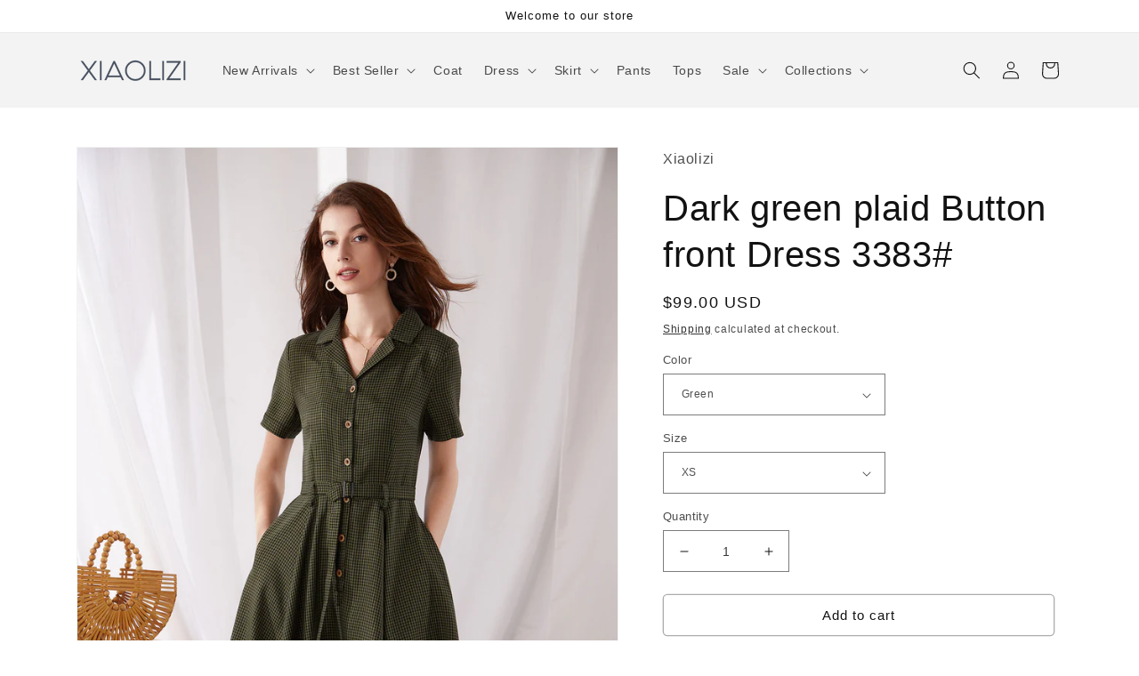

--- FILE ---
content_type: text/html; charset=utf-8
request_url: https://shopxiaolizi.com/products/copy-of-womens-purple-plaid-swing-midi-dress-3382
body_size: 41416
content:
<!doctype html>
<html class="no-js" lang="en">
  <head>
    


    <meta charset="utf-8">
    <meta http-equiv="X-UA-Compatible" content="IE=edge">
    <meta name="viewport" content="width=device-width,initial-scale=1">
    <meta name="theme-color" content="">
    <link rel="canonical" href="https://shopxiaolizi.com/products/copy-of-womens-purple-plaid-swing-midi-dress-3382">
    <link rel="preconnect" href="https://cdn.shopify.com" crossorigin><link rel="icon" type="image/png" href="//shopxiaolizi.com/cdn/shop/files/measure-tape.png?crop=center&height=32&v=1651195270&width=32"><title>
      Dark green plaid Button front Dress 3383#
 &ndash; Xiaolizi</title>

    
      <meta name="description" content="Give the classic maxi wool coat a longline look that’s been expertly sourced by Xiaolizi. This wool coat in double breasted construction that’s topped with a lapel collar + long sleeves. The flare coat finished with pleating details throughout.">
    

    

<meta property="og:site_name" content="Xiaolizi">
<meta property="og:url" content="https://shopxiaolizi.com/products/copy-of-womens-purple-plaid-swing-midi-dress-3382">
<meta property="og:title" content="Dark green plaid Button front Dress 3383#">
<meta property="og:type" content="product">
<meta property="og:description" content="Give the classic maxi wool coat a longline look that’s been expertly sourced by Xiaolizi. This wool coat in double breasted construction that’s topped with a lapel collar + long sleeves. The flare coat finished with pleating details throughout."><meta property="og:image" content="http://shopxiaolizi.com/cdn/shop/products/132A1373.jpg?v=1648535407">
  <meta property="og:image:secure_url" content="https://shopxiaolizi.com/cdn/shop/products/132A1373.jpg?v=1648535407">
  <meta property="og:image:width" content="2000">
  <meta property="og:image:height" content="3000"><meta property="og:price:amount" content="99.00">
  <meta property="og:price:currency" content="USD"><meta name="twitter:card" content="summary_large_image">
<meta name="twitter:title" content="Dark green plaid Button front Dress 3383#">
<meta name="twitter:description" content="Give the classic maxi wool coat a longline look that’s been expertly sourced by Xiaolizi. This wool coat in double breasted construction that’s topped with a lapel collar + long sleeves. The flare coat finished with pleating details throughout.">


    <script src="//shopxiaolizi.com/cdn/shop/t/12/assets/global.js?v=24850326154503943211650614412" defer="defer"></script>
    <script>window.performance && window.performance.mark && window.performance.mark('shopify.content_for_header.start');</script><meta name="google-site-verification" content="GNrFb8iB9WFRBheSi9yq3IuRauCECKOvBE5qVyz7zuM">
<meta name="facebook-domain-verification" content="4trb0jikyr4ldwt9uyk0lyfibo10n3">
<meta id="shopify-digital-wallet" name="shopify-digital-wallet" content="/7525289/digital_wallets/dialog">
<meta name="shopify-checkout-api-token" content="d2dd8ef3ce56283ce6c8a5af79850343">
<meta id="in-context-paypal-metadata" data-shop-id="7525289" data-venmo-supported="false" data-environment="production" data-locale="en_US" data-paypal-v4="true" data-currency="USD">
<link rel="alternate" type="application/json+oembed" href="https://shopxiaolizi.com/products/copy-of-womens-purple-plaid-swing-midi-dress-3382.oembed">
<script async="async" src="/checkouts/internal/preloads.js?locale=en-US"></script>
<script id="shopify-features" type="application/json">{"accessToken":"d2dd8ef3ce56283ce6c8a5af79850343","betas":["rich-media-storefront-analytics"],"domain":"shopxiaolizi.com","predictiveSearch":true,"shopId":7525289,"locale":"en"}</script>
<script>var Shopify = Shopify || {};
Shopify.shop = "yanhuayue.myshopify.com";
Shopify.locale = "en";
Shopify.currency = {"active":"USD","rate":"1.0"};
Shopify.country = "US";
Shopify.theme = {"name":"Dawn","id":122539114566,"schema_name":"Dawn","schema_version":"5.0.0","theme_store_id":887,"role":"main"};
Shopify.theme.handle = "null";
Shopify.theme.style = {"id":null,"handle":null};
Shopify.cdnHost = "shopxiaolizi.com/cdn";
Shopify.routes = Shopify.routes || {};
Shopify.routes.root = "/";</script>
<script type="module">!function(o){(o.Shopify=o.Shopify||{}).modules=!0}(window);</script>
<script>!function(o){function n(){var o=[];function n(){o.push(Array.prototype.slice.apply(arguments))}return n.q=o,n}var t=o.Shopify=o.Shopify||{};t.loadFeatures=n(),t.autoloadFeatures=n()}(window);</script>
<script id="shop-js-analytics" type="application/json">{"pageType":"product"}</script>
<script defer="defer" async type="module" src="//shopxiaolizi.com/cdn/shopifycloud/shop-js/modules/v2/client.init-shop-cart-sync_BdyHc3Nr.en.esm.js"></script>
<script defer="defer" async type="module" src="//shopxiaolizi.com/cdn/shopifycloud/shop-js/modules/v2/chunk.common_Daul8nwZ.esm.js"></script>
<script type="module">
  await import("//shopxiaolizi.com/cdn/shopifycloud/shop-js/modules/v2/client.init-shop-cart-sync_BdyHc3Nr.en.esm.js");
await import("//shopxiaolizi.com/cdn/shopifycloud/shop-js/modules/v2/chunk.common_Daul8nwZ.esm.js");

  window.Shopify.SignInWithShop?.initShopCartSync?.({"fedCMEnabled":true,"windoidEnabled":true});

</script>
<script>(function() {
  var isLoaded = false;
  function asyncLoad() {
    if (isLoaded) return;
    isLoaded = true;
    var urls = ["https:\/\/loox.io\/widget\/VJjUw4hc4\/loox.1591321030945.js?shop=yanhuayue.myshopify.com","https:\/\/chimpstatic.com\/mcjs-connected\/js\/users\/dd8eaab7e7001070c4b23e2f9\/0d52e42b06bce07ae2df43ef9.js?shop=yanhuayue.myshopify.com","\/\/cdn.shopify.com\/proxy\/41724b2dbae6cc4f21952f6d5135c5ae0d8613730213139c5facc8a68fbb5dfc\/api.goaffpro.com\/loader.js?shop=yanhuayue.myshopify.com\u0026sp-cache-control=cHVibGljLCBtYXgtYWdlPTkwMA"];
    for (var i = 0; i < urls.length; i++) {
      var s = document.createElement('script');
      s.type = 'text/javascript';
      s.async = true;
      s.src = urls[i];
      var x = document.getElementsByTagName('script')[0];
      x.parentNode.insertBefore(s, x);
    }
  };
  if(window.attachEvent) {
    window.attachEvent('onload', asyncLoad);
  } else {
    window.addEventListener('load', asyncLoad, false);
  }
})();</script>
<script id="__st">var __st={"a":7525289,"offset":28800,"reqid":"a5c94cce-c606-4537-9708-22b54c717082-1769012806","pageurl":"shopxiaolizi.com\/products\/copy-of-womens-purple-plaid-swing-midi-dress-3382","u":"24d6d6120e7e","p":"product","rtyp":"product","rid":6871541809222};</script>
<script>window.ShopifyPaypalV4VisibilityTracking = true;</script>
<script id="captcha-bootstrap">!function(){'use strict';const t='contact',e='account',n='new_comment',o=[[t,t],['blogs',n],['comments',n],[t,'customer']],c=[[e,'customer_login'],[e,'guest_login'],[e,'recover_customer_password'],[e,'create_customer']],r=t=>t.map((([t,e])=>`form[action*='/${t}']:not([data-nocaptcha='true']) input[name='form_type'][value='${e}']`)).join(','),a=t=>()=>t?[...document.querySelectorAll(t)].map((t=>t.form)):[];function s(){const t=[...o],e=r(t);return a(e)}const i='password',u='form_key',d=['recaptcha-v3-token','g-recaptcha-response','h-captcha-response',i],f=()=>{try{return window.sessionStorage}catch{return}},m='__shopify_v',_=t=>t.elements[u];function p(t,e,n=!1){try{const o=window.sessionStorage,c=JSON.parse(o.getItem(e)),{data:r}=function(t){const{data:e,action:n}=t;return t[m]||n?{data:e,action:n}:{data:t,action:n}}(c);for(const[e,n]of Object.entries(r))t.elements[e]&&(t.elements[e].value=n);n&&o.removeItem(e)}catch(o){console.error('form repopulation failed',{error:o})}}const l='form_type',E='cptcha';function T(t){t.dataset[E]=!0}const w=window,h=w.document,L='Shopify',v='ce_forms',y='captcha';let A=!1;((t,e)=>{const n=(g='f06e6c50-85a8-45c8-87d0-21a2b65856fe',I='https://cdn.shopify.com/shopifycloud/storefront-forms-hcaptcha/ce_storefront_forms_captcha_hcaptcha.v1.5.2.iife.js',D={infoText:'Protected by hCaptcha',privacyText:'Privacy',termsText:'Terms'},(t,e,n)=>{const o=w[L][v],c=o.bindForm;if(c)return c(t,g,e,D).then(n);var r;o.q.push([[t,g,e,D],n]),r=I,A||(h.body.append(Object.assign(h.createElement('script'),{id:'captcha-provider',async:!0,src:r})),A=!0)});var g,I,D;w[L]=w[L]||{},w[L][v]=w[L][v]||{},w[L][v].q=[],w[L][y]=w[L][y]||{},w[L][y].protect=function(t,e){n(t,void 0,e),T(t)},Object.freeze(w[L][y]),function(t,e,n,w,h,L){const[v,y,A,g]=function(t,e,n){const i=e?o:[],u=t?c:[],d=[...i,...u],f=r(d),m=r(i),_=r(d.filter((([t,e])=>n.includes(e))));return[a(f),a(m),a(_),s()]}(w,h,L),I=t=>{const e=t.target;return e instanceof HTMLFormElement?e:e&&e.form},D=t=>v().includes(t);t.addEventListener('submit',(t=>{const e=I(t);if(!e)return;const n=D(e)&&!e.dataset.hcaptchaBound&&!e.dataset.recaptchaBound,o=_(e),c=g().includes(e)&&(!o||!o.value);(n||c)&&t.preventDefault(),c&&!n&&(function(t){try{if(!f())return;!function(t){const e=f();if(!e)return;const n=_(t);if(!n)return;const o=n.value;o&&e.removeItem(o)}(t);const e=Array.from(Array(32),(()=>Math.random().toString(36)[2])).join('');!function(t,e){_(t)||t.append(Object.assign(document.createElement('input'),{type:'hidden',name:u})),t.elements[u].value=e}(t,e),function(t,e){const n=f();if(!n)return;const o=[...t.querySelectorAll(`input[type='${i}']`)].map((({name:t})=>t)),c=[...d,...o],r={};for(const[a,s]of new FormData(t).entries())c.includes(a)||(r[a]=s);n.setItem(e,JSON.stringify({[m]:1,action:t.action,data:r}))}(t,e)}catch(e){console.error('failed to persist form',e)}}(e),e.submit())}));const S=(t,e)=>{t&&!t.dataset[E]&&(n(t,e.some((e=>e===t))),T(t))};for(const o of['focusin','change'])t.addEventListener(o,(t=>{const e=I(t);D(e)&&S(e,y())}));const B=e.get('form_key'),M=e.get(l),P=B&&M;t.addEventListener('DOMContentLoaded',(()=>{const t=y();if(P)for(const e of t)e.elements[l].value===M&&p(e,B);[...new Set([...A(),...v().filter((t=>'true'===t.dataset.shopifyCaptcha))])].forEach((e=>S(e,t)))}))}(h,new URLSearchParams(w.location.search),n,t,e,['guest_login'])})(!0,!0)}();</script>
<script integrity="sha256-4kQ18oKyAcykRKYeNunJcIwy7WH5gtpwJnB7kiuLZ1E=" data-source-attribution="shopify.loadfeatures" defer="defer" src="//shopxiaolizi.com/cdn/shopifycloud/storefront/assets/storefront/load_feature-a0a9edcb.js" crossorigin="anonymous"></script>
<script data-source-attribution="shopify.dynamic_checkout.dynamic.init">var Shopify=Shopify||{};Shopify.PaymentButton=Shopify.PaymentButton||{isStorefrontPortableWallets:!0,init:function(){window.Shopify.PaymentButton.init=function(){};var t=document.createElement("script");t.src="https://shopxiaolizi.com/cdn/shopifycloud/portable-wallets/latest/portable-wallets.en.js",t.type="module",document.head.appendChild(t)}};
</script>
<script data-source-attribution="shopify.dynamic_checkout.buyer_consent">
  function portableWalletsHideBuyerConsent(e){var t=document.getElementById("shopify-buyer-consent"),n=document.getElementById("shopify-subscription-policy-button");t&&n&&(t.classList.add("hidden"),t.setAttribute("aria-hidden","true"),n.removeEventListener("click",e))}function portableWalletsShowBuyerConsent(e){var t=document.getElementById("shopify-buyer-consent"),n=document.getElementById("shopify-subscription-policy-button");t&&n&&(t.classList.remove("hidden"),t.removeAttribute("aria-hidden"),n.addEventListener("click",e))}window.Shopify?.PaymentButton&&(window.Shopify.PaymentButton.hideBuyerConsent=portableWalletsHideBuyerConsent,window.Shopify.PaymentButton.showBuyerConsent=portableWalletsShowBuyerConsent);
</script>
<script>
  function portableWalletsCleanup(e){e&&e.src&&console.error("Failed to load portable wallets script "+e.src);var t=document.querySelectorAll("shopify-accelerated-checkout .shopify-payment-button__skeleton, shopify-accelerated-checkout-cart .wallet-cart-button__skeleton"),e=document.getElementById("shopify-buyer-consent");for(let e=0;e<t.length;e++)t[e].remove();e&&e.remove()}function portableWalletsNotLoadedAsModule(e){e instanceof ErrorEvent&&"string"==typeof e.message&&e.message.includes("import.meta")&&"string"==typeof e.filename&&e.filename.includes("portable-wallets")&&(window.removeEventListener("error",portableWalletsNotLoadedAsModule),window.Shopify.PaymentButton.failedToLoad=e,"loading"===document.readyState?document.addEventListener("DOMContentLoaded",window.Shopify.PaymentButton.init):window.Shopify.PaymentButton.init())}window.addEventListener("error",portableWalletsNotLoadedAsModule);
</script>

<script type="module" src="https://shopxiaolizi.com/cdn/shopifycloud/portable-wallets/latest/portable-wallets.en.js" onError="portableWalletsCleanup(this)" crossorigin="anonymous"></script>
<script nomodule>
  document.addEventListener("DOMContentLoaded", portableWalletsCleanup);
</script>

<script id='scb4127' type='text/javascript' async='' src='https://shopxiaolizi.com/cdn/shopifycloud/privacy-banner/storefront-banner.js'></script><link id="shopify-accelerated-checkout-styles" rel="stylesheet" media="screen" href="https://shopxiaolizi.com/cdn/shopifycloud/portable-wallets/latest/accelerated-checkout-backwards-compat.css" crossorigin="anonymous">
<style id="shopify-accelerated-checkout-cart">
        #shopify-buyer-consent {
  margin-top: 1em;
  display: inline-block;
  width: 100%;
}

#shopify-buyer-consent.hidden {
  display: none;
}

#shopify-subscription-policy-button {
  background: none;
  border: none;
  padding: 0;
  text-decoration: underline;
  font-size: inherit;
  cursor: pointer;
}

#shopify-subscription-policy-button::before {
  box-shadow: none;
}

      </style>
<script id="sections-script" data-sections="product-recommendations,header,footer" defer="defer" src="//shopxiaolizi.com/cdn/shop/t/12/compiled_assets/scripts.js?v=5185"></script>
<script>window.performance && window.performance.mark && window.performance.mark('shopify.content_for_header.end');</script>


    <style data-shopify>
      
      
      
      
      

      :root {
        --font-body-family: "system_ui", -apple-system, 'Segoe UI', Roboto, 'Helvetica Neue', 'Noto Sans', 'Liberation Sans', Arial, sans-serif, 'Apple Color Emoji', 'Segoe UI Emoji', 'Segoe UI Symbol', 'Noto Color Emoji';
        --font-body-style: normal;
        --font-body-weight: 400;
        --font-body-weight-bold: 700;

        --font-heading-family: "system_ui", -apple-system, 'Segoe UI', Roboto, 'Helvetica Neue', 'Noto Sans', 'Liberation Sans', Arial, sans-serif, 'Apple Color Emoji', 'Segoe UI Emoji', 'Segoe UI Symbol', 'Noto Color Emoji';
        --font-heading-style: normal;
        --font-heading-weight: 400;

        --font-body-scale: 1.0;
        --font-heading-scale: 1.0;

        --color-base-text: 18, 18, 18;
        --color-shadow: 18, 18, 18;
        --color-base-background-1: 255, 255, 255;
        --color-base-background-2: 243, 243, 243;
        --color-base-solid-button-labels: 255, 255, 255;
        --color-base-outline-button-labels: 18, 18, 18;
        --color-base-accent-1: 18, 18, 18;
        --color-base-accent-2: 51, 79, 180;
        --payment-terms-background-color: #ffffff;

        --gradient-base-background-1: #ffffff;
        --gradient-base-background-2: #f3f3f3;
        --gradient-base-accent-1: #121212;
        --gradient-base-accent-2: #334fb4;

        --media-padding: px;
        --media-border-opacity: 0.05;
        --media-border-width: 1px;
        --media-radius: 0px;
        --media-shadow-opacity: 0.0;
        --media-shadow-horizontal-offset: 0px;
        --media-shadow-vertical-offset: -40px;
        --media-shadow-blur-radius: 5px;

        --page-width: 120rem;
        --page-width-margin: 0rem;

        --card-image-padding: 0.0rem;
        --card-corner-radius: 0.0rem;
        --card-text-alignment: left;
        --card-border-width: 0.0rem;
        --card-border-opacity: 0.1;
        --card-shadow-opacity: 0.0;
        --card-shadow-horizontal-offset: 0.0rem;
        --card-shadow-vertical-offset: 0.4rem;
        --card-shadow-blur-radius: 0.5rem;

        --badge-corner-radius: 4.0rem;

        --popup-border-width: 1px;
        --popup-border-opacity: 0.1;
        --popup-corner-radius: 0px;
        --popup-shadow-opacity: 0.0;
        --popup-shadow-horizontal-offset: 0px;
        --popup-shadow-vertical-offset: 4px;
        --popup-shadow-blur-radius: 5px;

        --drawer-border-width: 1px;
        --drawer-border-opacity: 0.1;
        --drawer-shadow-opacity: 0.0;
        --drawer-shadow-horizontal-offset: 0px;
        --drawer-shadow-vertical-offset: 4px;
        --drawer-shadow-blur-radius: 5px;

        --spacing-sections-desktop: 4px;
        --spacing-sections-mobile: 4px;

        --grid-desktop-vertical-spacing: 8px;
        --grid-desktop-horizontal-spacing: 8px;
        --grid-mobile-vertical-spacing: 4px;
        --grid-mobile-horizontal-spacing: 4px;

        --text-boxes-border-opacity: 0.05;
        --text-boxes-border-width: 1px;
        --text-boxes-radius: 0px;
        --text-boxes-shadow-opacity: 0.0;
        --text-boxes-shadow-horizontal-offset: 0px;
        --text-boxes-shadow-vertical-offset: 4px;
        --text-boxes-shadow-blur-radius: 5px;

        --buttons-radius: 4px;
        --buttons-radius-outset: 5px;
        --buttons-border-width: 1px;
        --buttons-border-opacity: 0.35;
        --buttons-shadow-opacity: 0.5;
        --buttons-shadow-horizontal-offset: 0px;
        --buttons-shadow-vertical-offset: 0px;
        --buttons-shadow-blur-radius: 0px;
        --buttons-border-offset: 0.3px;

        --inputs-radius: 0px;
        --inputs-border-width: 1px;
        --inputs-border-opacity: 0.55;
        --inputs-shadow-opacity: 0.0;
        --inputs-shadow-horizontal-offset: 0px;
        --inputs-margin-offset: 0px;
        --inputs-shadow-vertical-offset: 4px;
        --inputs-shadow-blur-radius: 5px;
        --inputs-radius-outset: 0px;

        --variant-pills-radius: 40px;
        --variant-pills-border-width: 1px;
        --variant-pills-border-opacity: 0.55;
        --variant-pills-shadow-opacity: 0.0;
        --variant-pills-shadow-horizontal-offset: 0px;
        --variant-pills-shadow-vertical-offset: 4px;
        --variant-pills-shadow-blur-radius: 5px;
      }

      *,
      *::before,
      *::after {
        box-sizing: inherit;
      }

      html {
        box-sizing: border-box;
        font-size: calc(var(--font-body-scale) * 62.5%);
        height: 100%;
      }

      body {
        display: grid;
        grid-template-rows: auto auto 1fr auto;
        grid-template-columns: 100%;
        min-height: 100%;
        margin: 0;
        font-size: 1.5rem;
        letter-spacing: 0.06rem;
        line-height: calc(1 + 0.8 / var(--font-body-scale));
        font-family: var(--font-body-family);
        font-style: var(--font-body-style);
        font-weight: var(--font-body-weight);
      }

      @media screen and (min-width: 750px) {
        body {
          font-size: 1.6rem;
        }
      }
    </style>

    <link href="//shopxiaolizi.com/cdn/shop/t/12/assets/base.css?v=158154154071677876461759477948" rel="stylesheet" type="text/css" media="all" />
<link
        rel="stylesheet"
        href="//shopxiaolizi.com/cdn/shop/t/12/assets/component-predictive-search.css?v=165644661289088488651650614408"
        media="print"
        onload="this.media='all'"
      ><script>
      document.documentElement.className = document.documentElement.className.replace('no-js', 'js');
      if (Shopify.designMode) {
        document.documentElement.classList.add('shopify-design-mode');
      }
    </script>

    <script>var loox_global_hash = '1768947331827';</script><script>var loox_pop_active = true;var loox_pop_display = {"home_page":false,"product_page":true,"cart_page":false,"other_pages":false};</script><script>var visitor_level_referral = {"active":true,"rtl":false,"position":"right","button_text":"Get $10","button_bg_color":"333333","button_text_color":"FFFFFF","display_on_home_page":true,"display_on_product_page":true,"display_on_cart_page":true,"display_on_other_pages":true,"hide_on_mobile":false,"sidebar_visible":true,"orientation":"default","border_radius":{"key":"extraRounded","value":"16px","label":"Extra Rounded"}};
</script><style>.loox-reviews-default { max-width: 1200px; margin: 0 auto; }.loox-rating .loox-icon { color:#080708; }
:root { --lxs-rating-icon-color: #080708; }</style>
  <!-- BEGIN app block: shopify://apps/triplewhale/blocks/triple_pixel_snippet/483d496b-3f1a-4609-aea7-8eee3b6b7a2a --><link rel='preconnect dns-prefetch' href='https://api.config-security.com/' crossorigin />
<link rel='preconnect dns-prefetch' href='https://conf.config-security.com/' crossorigin />
<script>
/* >> TriplePixel :: start*/
window.TriplePixelData={TripleName:"yanhuayue.myshopify.com",ver:"2.16",plat:"SHOPIFY",isHeadless:false,src:'SHOPIFY_EXT',product:{id:"6871541809222",name:`Dark green plaid  Button front Dress 3383#`,price:"99.00",variant:"39941264146502"},search:"",collection:"",cart:"",template:"product",curr:"USD" || "USD"},function(W,H,A,L,E,_,B,N){function O(U,T,P,H,R){void 0===R&&(R=!1),H=new XMLHttpRequest,P?(H.open("POST",U,!0),H.setRequestHeader("Content-Type","text/plain")):H.open("GET",U,!0),H.send(JSON.stringify(P||{})),H.onreadystatechange=function(){4===H.readyState&&200===H.status?(R=H.responseText,U.includes("/first")?eval(R):P||(N[B]=R)):(299<H.status||H.status<200)&&T&&!R&&(R=!0,O(U,T-1,P))}}if(N=window,!N[H+"sn"]){N[H+"sn"]=1,L=function(){return Date.now().toString(36)+"_"+Math.random().toString(36)};try{A.setItem(H,1+(0|A.getItem(H)||0)),(E=JSON.parse(A.getItem(H+"U")||"[]")).push({u:location.href,r:document.referrer,t:Date.now(),id:L()}),A.setItem(H+"U",JSON.stringify(E))}catch(e){}var i,m,p;A.getItem('"!nC`')||(_=A,A=N,A[H]||(E=A[H]=function(t,e,i){return void 0===i&&(i=[]),"State"==t?E.s:(W=L(),(E._q=E._q||[]).push([W,t,e].concat(i)),W)},E.s="Installed",E._q=[],E.ch=W,B="configSecurityConfModel",N[B]=1,O("https://conf.config-security.com/model",5),i=L(),m=A[atob("c2NyZWVu")],_.setItem("di_pmt_wt",i),p={id:i,action:"profile",avatar:_.getItem("auth-security_rand_salt_"),time:m[atob("d2lkdGg=")]+":"+m[atob("aGVpZ2h0")],host:A.TriplePixelData.TripleName,plat:A.TriplePixelData.plat,url:window.location.href.slice(0,500),ref:document.referrer,ver:A.TriplePixelData.ver},O("https://api.config-security.com/event",5,p),O("https://api.config-security.com/first?host=".concat(p.host,"&plat=").concat(p.plat),5)))}}("","TriplePixel",localStorage);
/* << TriplePixel :: end*/
</script>



<!-- END app block --><!-- BEGIN app block: shopify://apps/elevar-conversion-tracking/blocks/dataLayerEmbed/bc30ab68-b15c-4311-811f-8ef485877ad6 -->



<script type="module" dynamic>
  const configUrl = "/a/elevar/static/configs/ca1a45f24684b76209e483c1b0dab230b1c13272/config.js";
  const config = (await import(configUrl)).default;
  const scriptUrl = config.script_src_app_theme_embed;

  if (scriptUrl) {
    const { handler } = await import(scriptUrl);

    await handler(
      config,
      {
        cartData: {
  marketId: "28554428486",
  attributes:{},
  cartTotal: "0.0",
  currencyCode:"USD",
  items: []
}
,
        user: {cartTotal: "0.0",
    currencyCode:"USD",customer: {},
}
,
        isOnCartPage:false,
        collectionView:null,
        searchResultsView:null,
        productView:{
    attributes:{},
    currencyCode:"USD",defaultVariant: {id:"3383",name:"Dark green plaid  Button front Dress 3383#",
        brand:"Xiaolizi",
        category:"",
        variant:"Green \/ XS",
        price: "99.0",
        productId: "6871541809222",
        variantId: "39941264146502",
        compareAtPrice: "0.0",image:"\/\/shopxiaolizi.com\/cdn\/shop\/products\/132A1379.jpg?v=1648535408",url:"\/products\/copy-of-womens-purple-plaid-swing-midi-dress-3382?variant=39941264146502"},items: [{id:"3383",name:"Dark green plaid  Button front Dress 3383#",
          brand:"Xiaolizi",
          category:"",
          variant:"Green \/ XS",
          price: "99.0",
          productId: "6871541809222",
          variantId: "39941264146502",
          compareAtPrice: "0.0",image:"\/\/shopxiaolizi.com\/cdn\/shop\/products\/132A1379.jpg?v=1648535408",url:"\/products\/copy-of-womens-purple-plaid-swing-midi-dress-3382?variant=39941264146502"},{id:"3383",name:"Dark green plaid  Button front Dress 3383#",
          brand:"Xiaolizi",
          category:"",
          variant:"Green \/ S",
          price: "99.0",
          productId: "6871541809222",
          variantId: "39941264179270",
          compareAtPrice: "0.0",image:"\/\/shopxiaolizi.com\/cdn\/shop\/products\/132A1379.jpg?v=1648535408",url:"\/products\/copy-of-womens-purple-plaid-swing-midi-dress-3382?variant=39941264179270"},{id:"3383",name:"Dark green plaid  Button front Dress 3383#",
          brand:"Xiaolizi",
          category:"",
          variant:"Green \/ M",
          price: "99.0",
          productId: "6871541809222",
          variantId: "39941264212038",
          compareAtPrice: "0.0",image:"\/\/shopxiaolizi.com\/cdn\/shop\/products\/132A1379.jpg?v=1648535408",url:"\/products\/copy-of-womens-purple-plaid-swing-midi-dress-3382?variant=39941264212038"},{id:"3383",name:"Dark green plaid  Button front Dress 3383#",
          brand:"Xiaolizi",
          category:"",
          variant:"Green \/ L",
          price: "99.0",
          productId: "6871541809222",
          variantId: "39941264244806",
          compareAtPrice: "0.0",image:"\/\/shopxiaolizi.com\/cdn\/shop\/products\/132A1379.jpg?v=1648535408",url:"\/products\/copy-of-womens-purple-plaid-swing-midi-dress-3382?variant=39941264244806"},{id:"3383",name:"Dark green plaid  Button front Dress 3383#",
          brand:"Xiaolizi",
          category:"",
          variant:"Green \/ XL",
          price: "99.0",
          productId: "6871541809222",
          variantId: "39941264277574",
          compareAtPrice: "0.0",image:"\/\/shopxiaolizi.com\/cdn\/shop\/products\/132A1379.jpg?v=1648535408",url:"\/products\/copy-of-womens-purple-plaid-swing-midi-dress-3382?variant=39941264277574"},{id:"3383",name:"Dark green plaid  Button front Dress 3383#",
          brand:"Xiaolizi",
          category:"",
          variant:"Green \/ Custom order",
          price: "109.0",
          productId: "6871541809222",
          variantId: "40001179713606",
          compareAtPrice: "0.0",image:"\/\/shopxiaolizi.com\/cdn\/shop\/products\/132A1379.jpg?v=1648535408",url:"\/products\/copy-of-womens-purple-plaid-swing-midi-dress-3382?variant=40001179713606"},]
  },
        checkoutComplete: null
      }
    );
  }
</script>


<!-- END app block --><script src="https://cdn.shopify.com/extensions/019b28a1-6d88-7215-9c94-f46d681e3a80/axon-shop-integration-70/assets/app-embed.js" type="text/javascript" defer="defer"></script>
<link href="https://monorail-edge.shopifysvc.com" rel="dns-prefetch">
<script>(function(){if ("sendBeacon" in navigator && "performance" in window) {try {var session_token_from_headers = performance.getEntriesByType('navigation')[0].serverTiming.find(x => x.name == '_s').description;} catch {var session_token_from_headers = undefined;}var session_cookie_matches = document.cookie.match(/_shopify_s=([^;]*)/);var session_token_from_cookie = session_cookie_matches && session_cookie_matches.length === 2 ? session_cookie_matches[1] : "";var session_token = session_token_from_headers || session_token_from_cookie || "";function handle_abandonment_event(e) {var entries = performance.getEntries().filter(function(entry) {return /monorail-edge.shopifysvc.com/.test(entry.name);});if (!window.abandonment_tracked && entries.length === 0) {window.abandonment_tracked = true;var currentMs = Date.now();var navigation_start = performance.timing.navigationStart;var payload = {shop_id: 7525289,url: window.location.href,navigation_start,duration: currentMs - navigation_start,session_token,page_type: "product"};window.navigator.sendBeacon("https://monorail-edge.shopifysvc.com/v1/produce", JSON.stringify({schema_id: "online_store_buyer_site_abandonment/1.1",payload: payload,metadata: {event_created_at_ms: currentMs,event_sent_at_ms: currentMs}}));}}window.addEventListener('pagehide', handle_abandonment_event);}}());</script>
<script id="web-pixels-manager-setup">(function e(e,d,r,n,o){if(void 0===o&&(o={}),!Boolean(null===(a=null===(i=window.Shopify)||void 0===i?void 0:i.analytics)||void 0===a?void 0:a.replayQueue)){var i,a;window.Shopify=window.Shopify||{};var t=window.Shopify;t.analytics=t.analytics||{};var s=t.analytics;s.replayQueue=[],s.publish=function(e,d,r){return s.replayQueue.push([e,d,r]),!0};try{self.performance.mark("wpm:start")}catch(e){}var l=function(){var e={modern:/Edge?\/(1{2}[4-9]|1[2-9]\d|[2-9]\d{2}|\d{4,})\.\d+(\.\d+|)|Firefox\/(1{2}[4-9]|1[2-9]\d|[2-9]\d{2}|\d{4,})\.\d+(\.\d+|)|Chrom(ium|e)\/(9{2}|\d{3,})\.\d+(\.\d+|)|(Maci|X1{2}).+ Version\/(15\.\d+|(1[6-9]|[2-9]\d|\d{3,})\.\d+)([,.]\d+|)( \(\w+\)|)( Mobile\/\w+|) Safari\/|Chrome.+OPR\/(9{2}|\d{3,})\.\d+\.\d+|(CPU[ +]OS|iPhone[ +]OS|CPU[ +]iPhone|CPU IPhone OS|CPU iPad OS)[ +]+(15[._]\d+|(1[6-9]|[2-9]\d|\d{3,})[._]\d+)([._]\d+|)|Android:?[ /-](13[3-9]|1[4-9]\d|[2-9]\d{2}|\d{4,})(\.\d+|)(\.\d+|)|Android.+Firefox\/(13[5-9]|1[4-9]\d|[2-9]\d{2}|\d{4,})\.\d+(\.\d+|)|Android.+Chrom(ium|e)\/(13[3-9]|1[4-9]\d|[2-9]\d{2}|\d{4,})\.\d+(\.\d+|)|SamsungBrowser\/([2-9]\d|\d{3,})\.\d+/,legacy:/Edge?\/(1[6-9]|[2-9]\d|\d{3,})\.\d+(\.\d+|)|Firefox\/(5[4-9]|[6-9]\d|\d{3,})\.\d+(\.\d+|)|Chrom(ium|e)\/(5[1-9]|[6-9]\d|\d{3,})\.\d+(\.\d+|)([\d.]+$|.*Safari\/(?![\d.]+ Edge\/[\d.]+$))|(Maci|X1{2}).+ Version\/(10\.\d+|(1[1-9]|[2-9]\d|\d{3,})\.\d+)([,.]\d+|)( \(\w+\)|)( Mobile\/\w+|) Safari\/|Chrome.+OPR\/(3[89]|[4-9]\d|\d{3,})\.\d+\.\d+|(CPU[ +]OS|iPhone[ +]OS|CPU[ +]iPhone|CPU IPhone OS|CPU iPad OS)[ +]+(10[._]\d+|(1[1-9]|[2-9]\d|\d{3,})[._]\d+)([._]\d+|)|Android:?[ /-](13[3-9]|1[4-9]\d|[2-9]\d{2}|\d{4,})(\.\d+|)(\.\d+|)|Mobile Safari.+OPR\/([89]\d|\d{3,})\.\d+\.\d+|Android.+Firefox\/(13[5-9]|1[4-9]\d|[2-9]\d{2}|\d{4,})\.\d+(\.\d+|)|Android.+Chrom(ium|e)\/(13[3-9]|1[4-9]\d|[2-9]\d{2}|\d{4,})\.\d+(\.\d+|)|Android.+(UC? ?Browser|UCWEB|U3)[ /]?(15\.([5-9]|\d{2,})|(1[6-9]|[2-9]\d|\d{3,})\.\d+)\.\d+|SamsungBrowser\/(5\.\d+|([6-9]|\d{2,})\.\d+)|Android.+MQ{2}Browser\/(14(\.(9|\d{2,})|)|(1[5-9]|[2-9]\d|\d{3,})(\.\d+|))(\.\d+|)|K[Aa][Ii]OS\/(3\.\d+|([4-9]|\d{2,})\.\d+)(\.\d+|)/},d=e.modern,r=e.legacy,n=navigator.userAgent;return n.match(d)?"modern":n.match(r)?"legacy":"unknown"}(),u="modern"===l?"modern":"legacy",c=(null!=n?n:{modern:"",legacy:""})[u],f=function(e){return[e.baseUrl,"/wpm","/b",e.hashVersion,"modern"===e.buildTarget?"m":"l",".js"].join("")}({baseUrl:d,hashVersion:r,buildTarget:u}),m=function(e){var d=e.version,r=e.bundleTarget,n=e.surface,o=e.pageUrl,i=e.monorailEndpoint;return{emit:function(e){var a=e.status,t=e.errorMsg,s=(new Date).getTime(),l=JSON.stringify({metadata:{event_sent_at_ms:s},events:[{schema_id:"web_pixels_manager_load/3.1",payload:{version:d,bundle_target:r,page_url:o,status:a,surface:n,error_msg:t},metadata:{event_created_at_ms:s}}]});if(!i)return console&&console.warn&&console.warn("[Web Pixels Manager] No Monorail endpoint provided, skipping logging."),!1;try{return self.navigator.sendBeacon.bind(self.navigator)(i,l)}catch(e){}var u=new XMLHttpRequest;try{return u.open("POST",i,!0),u.setRequestHeader("Content-Type","text/plain"),u.send(l),!0}catch(e){return console&&console.warn&&console.warn("[Web Pixels Manager] Got an unhandled error while logging to Monorail."),!1}}}}({version:r,bundleTarget:l,surface:e.surface,pageUrl:self.location.href,monorailEndpoint:e.monorailEndpoint});try{o.browserTarget=l,function(e){var d=e.src,r=e.async,n=void 0===r||r,o=e.onload,i=e.onerror,a=e.sri,t=e.scriptDataAttributes,s=void 0===t?{}:t,l=document.createElement("script"),u=document.querySelector("head"),c=document.querySelector("body");if(l.async=n,l.src=d,a&&(l.integrity=a,l.crossOrigin="anonymous"),s)for(var f in s)if(Object.prototype.hasOwnProperty.call(s,f))try{l.dataset[f]=s[f]}catch(e){}if(o&&l.addEventListener("load",o),i&&l.addEventListener("error",i),u)u.appendChild(l);else{if(!c)throw new Error("Did not find a head or body element to append the script");c.appendChild(l)}}({src:f,async:!0,onload:function(){if(!function(){var e,d;return Boolean(null===(d=null===(e=window.Shopify)||void 0===e?void 0:e.analytics)||void 0===d?void 0:d.initialized)}()){var d=window.webPixelsManager.init(e)||void 0;if(d){var r=window.Shopify.analytics;r.replayQueue.forEach((function(e){var r=e[0],n=e[1],o=e[2];d.publishCustomEvent(r,n,o)})),r.replayQueue=[],r.publish=d.publishCustomEvent,r.visitor=d.visitor,r.initialized=!0}}},onerror:function(){return m.emit({status:"failed",errorMsg:"".concat(f," has failed to load")})},sri:function(e){var d=/^sha384-[A-Za-z0-9+/=]+$/;return"string"==typeof e&&d.test(e)}(c)?c:"",scriptDataAttributes:o}),m.emit({status:"loading"})}catch(e){m.emit({status:"failed",errorMsg:(null==e?void 0:e.message)||"Unknown error"})}}})({shopId: 7525289,storefrontBaseUrl: "https://shopxiaolizi.com",extensionsBaseUrl: "https://extensions.shopifycdn.com/cdn/shopifycloud/web-pixels-manager",monorailEndpoint: "https://monorail-edge.shopifysvc.com/unstable/produce_batch",surface: "storefront-renderer",enabledBetaFlags: ["2dca8a86"],webPixelsConfigList: [{"id":"1620770886","configuration":"{\"eventKey\":\"c8c5076c-45ac-47c4-b245-58bb8addfec3\",\"name\":\"yanhuayue - Axon Pixel\",\"storefrontToken\":\"a8f75907672c65af0ec863447070fd92\"}","eventPayloadVersion":"v1","runtimeContext":"STRICT","scriptVersion":"c88b5f5bf25c33e97c35a77efbf9a2d9","type":"APP","apiClientId":256560922625,"privacyPurposes":["ANALYTICS","MARKETING","SALE_OF_DATA"],"dataSharingAdjustments":{"protectedCustomerApprovalScopes":["read_customer_address","read_customer_email","read_customer_personal_data","read_customer_phone"]}},{"id":"1305903174","configuration":"{\"hashed_organization_id\":\"42bde6a1e959a9aaf1b7e02b5a590a9b_v1\",\"app_key\":\"yanhuayue\",\"allow_collect_personal_data\":\"true\"}","eventPayloadVersion":"v1","runtimeContext":"STRICT","scriptVersion":"c3e64302e4c6a915b615bb03ddf3784a","type":"APP","apiClientId":111542,"privacyPurposes":["ANALYTICS","MARKETING","SALE_OF_DATA"],"dataSharingAdjustments":{"protectedCustomerApprovalScopes":["read_customer_address","read_customer_email","read_customer_name","read_customer_personal_data","read_customer_phone"]}},{"id":"739377222","configuration":"{\"shop\":\"yanhuayue.myshopify.com\",\"cookie_duration\":\"5184000\"}","eventPayloadVersion":"v1","runtimeContext":"STRICT","scriptVersion":"a2e7513c3708f34b1f617d7ce88f9697","type":"APP","apiClientId":2744533,"privacyPurposes":["ANALYTICS","MARKETING"],"dataSharingAdjustments":{"protectedCustomerApprovalScopes":["read_customer_address","read_customer_email","read_customer_name","read_customer_personal_data","read_customer_phone"]}},{"id":"679051334","configuration":"{\"config_url\": \"\/a\/elevar\/static\/configs\/ca1a45f24684b76209e483c1b0dab230b1c13272\/config.js\"}","eventPayloadVersion":"v1","runtimeContext":"STRICT","scriptVersion":"ab86028887ec2044af7d02b854e52653","type":"APP","apiClientId":2509311,"privacyPurposes":[],"dataSharingAdjustments":{"protectedCustomerApprovalScopes":["read_customer_address","read_customer_email","read_customer_name","read_customer_personal_data","read_customer_phone"]}},{"id":"645038150","configuration":"{\"shopId\":\"yanhuayue.myshopify.com\"}","eventPayloadVersion":"v1","runtimeContext":"STRICT","scriptVersion":"674c31de9c131805829c42a983792da6","type":"APP","apiClientId":2753413,"privacyPurposes":["ANALYTICS","MARKETING","SALE_OF_DATA"],"dataSharingAdjustments":{"protectedCustomerApprovalScopes":["read_customer_address","read_customer_email","read_customer_name","read_customer_personal_data","read_customer_phone"]}},{"id":"383025222","configuration":"{\"config\":\"{\\\"google_tag_ids\\\":[\\\"G-8LD5E7LHVP\\\",\\\"AW-16755319018\\\",\\\"GT-WB74XK2\\\"],\\\"target_country\\\":\\\"US\\\",\\\"gtag_events\\\":[{\\\"type\\\":\\\"begin_checkout\\\",\\\"action_label\\\":[\\\"G-8LD5E7LHVP\\\",\\\"AW-16755319018\\\/9_yZCL7TwuIZEOrBx7U-\\\"]},{\\\"type\\\":\\\"search\\\",\\\"action_label\\\":[\\\"G-8LD5E7LHVP\\\",\\\"AW-16755319018\\\/r0g0CLjTwuIZEOrBx7U-\\\"]},{\\\"type\\\":\\\"view_item\\\",\\\"action_label\\\":[\\\"G-8LD5E7LHVP\\\",\\\"AW-16755319018\\\/M1yBCLXTwuIZEOrBx7U-\\\",\\\"MC-PNGPW3SZHL\\\"]},{\\\"type\\\":\\\"purchase\\\",\\\"action_label\\\":[\\\"G-8LD5E7LHVP\\\",\\\"AW-16755319018\\\/8f7-CK_TwuIZEOrBx7U-\\\",\\\"MC-PNGPW3SZHL\\\"]},{\\\"type\\\":\\\"page_view\\\",\\\"action_label\\\":[\\\"G-8LD5E7LHVP\\\",\\\"AW-16755319018\\\/gNQUCLLTwuIZEOrBx7U-\\\",\\\"MC-PNGPW3SZHL\\\"]},{\\\"type\\\":\\\"add_payment_info\\\",\\\"action_label\\\":[\\\"G-8LD5E7LHVP\\\",\\\"AW-16755319018\\\/HVMTCMHTwuIZEOrBx7U-\\\"]},{\\\"type\\\":\\\"add_to_cart\\\",\\\"action_label\\\":[\\\"G-8LD5E7LHVP\\\",\\\"AW-16755319018\\\/NwiiCLvTwuIZEOrBx7U-\\\"]}],\\\"enable_monitoring_mode\\\":false}\"}","eventPayloadVersion":"v1","runtimeContext":"OPEN","scriptVersion":"b2a88bafab3e21179ed38636efcd8a93","type":"APP","apiClientId":1780363,"privacyPurposes":[],"dataSharingAdjustments":{"protectedCustomerApprovalScopes":["read_customer_address","read_customer_email","read_customer_name","read_customer_personal_data","read_customer_phone"]}},{"id":"204374086","configuration":"{\"pixel_id\":\"298458844886456\",\"pixel_type\":\"facebook_pixel\"}","eventPayloadVersion":"v1","runtimeContext":"OPEN","scriptVersion":"ca16bc87fe92b6042fbaa3acc2fbdaa6","type":"APP","apiClientId":2329312,"privacyPurposes":["ANALYTICS","MARKETING","SALE_OF_DATA"],"dataSharingAdjustments":{"protectedCustomerApprovalScopes":["read_customer_address","read_customer_email","read_customer_name","read_customer_personal_data","read_customer_phone"]}},{"id":"52002886","eventPayloadVersion":"1","runtimeContext":"LAX","scriptVersion":"1","type":"CUSTOM","privacyPurposes":[],"name":"Dynamic Remarketing"},{"id":"52035654","eventPayloadVersion":"1","runtimeContext":"LAX","scriptVersion":"1","type":"CUSTOM","privacyPurposes":[],"name":"DD Conversion Tracking GADS"},{"id":"53051462","eventPayloadVersion":"1","runtimeContext":"LAX","scriptVersion":"2","type":"CUSTOM","privacyPurposes":["SALE_OF_DATA"],"name":"Elevar - Checkout Tracking"},{"id":"62685254","eventPayloadVersion":"v1","runtimeContext":"LAX","scriptVersion":"1","type":"CUSTOM","privacyPurposes":["MARKETING"],"name":"Meta pixel (migrated)"},{"id":"shopify-app-pixel","configuration":"{}","eventPayloadVersion":"v1","runtimeContext":"STRICT","scriptVersion":"0450","apiClientId":"shopify-pixel","type":"APP","privacyPurposes":["ANALYTICS","MARKETING"]},{"id":"shopify-custom-pixel","eventPayloadVersion":"v1","runtimeContext":"LAX","scriptVersion":"0450","apiClientId":"shopify-pixel","type":"CUSTOM","privacyPurposes":["ANALYTICS","MARKETING"]}],isMerchantRequest: false,initData: {"shop":{"name":"Xiaolizi","paymentSettings":{"currencyCode":"USD"},"myshopifyDomain":"yanhuayue.myshopify.com","countryCode":"CN","storefrontUrl":"https:\/\/shopxiaolizi.com"},"customer":null,"cart":null,"checkout":null,"productVariants":[{"price":{"amount":99.0,"currencyCode":"USD"},"product":{"title":"Dark green plaid  Button front Dress 3383#","vendor":"Xiaolizi","id":"6871541809222","untranslatedTitle":"Dark green plaid  Button front Dress 3383#","url":"\/products\/copy-of-womens-purple-plaid-swing-midi-dress-3382","type":""},"id":"39941264146502","image":{"src":"\/\/shopxiaolizi.com\/cdn\/shop\/products\/132A1379.jpg?v=1648535408"},"sku":"3383","title":"Green \/ XS","untranslatedTitle":"Green \/ XS"},{"price":{"amount":99.0,"currencyCode":"USD"},"product":{"title":"Dark green plaid  Button front Dress 3383#","vendor":"Xiaolizi","id":"6871541809222","untranslatedTitle":"Dark green plaid  Button front Dress 3383#","url":"\/products\/copy-of-womens-purple-plaid-swing-midi-dress-3382","type":""},"id":"39941264179270","image":{"src":"\/\/shopxiaolizi.com\/cdn\/shop\/products\/132A1379.jpg?v=1648535408"},"sku":"3383","title":"Green \/ S","untranslatedTitle":"Green \/ S"},{"price":{"amount":99.0,"currencyCode":"USD"},"product":{"title":"Dark green plaid  Button front Dress 3383#","vendor":"Xiaolizi","id":"6871541809222","untranslatedTitle":"Dark green plaid  Button front Dress 3383#","url":"\/products\/copy-of-womens-purple-plaid-swing-midi-dress-3382","type":""},"id":"39941264212038","image":{"src":"\/\/shopxiaolizi.com\/cdn\/shop\/products\/132A1379.jpg?v=1648535408"},"sku":"3383","title":"Green \/ M","untranslatedTitle":"Green \/ M"},{"price":{"amount":99.0,"currencyCode":"USD"},"product":{"title":"Dark green plaid  Button front Dress 3383#","vendor":"Xiaolizi","id":"6871541809222","untranslatedTitle":"Dark green plaid  Button front Dress 3383#","url":"\/products\/copy-of-womens-purple-plaid-swing-midi-dress-3382","type":""},"id":"39941264244806","image":{"src":"\/\/shopxiaolizi.com\/cdn\/shop\/products\/132A1379.jpg?v=1648535408"},"sku":"3383","title":"Green \/ L","untranslatedTitle":"Green \/ L"},{"price":{"amount":99.0,"currencyCode":"USD"},"product":{"title":"Dark green plaid  Button front Dress 3383#","vendor":"Xiaolizi","id":"6871541809222","untranslatedTitle":"Dark green plaid  Button front Dress 3383#","url":"\/products\/copy-of-womens-purple-plaid-swing-midi-dress-3382","type":""},"id":"39941264277574","image":{"src":"\/\/shopxiaolizi.com\/cdn\/shop\/products\/132A1379.jpg?v=1648535408"},"sku":"3383","title":"Green \/ XL","untranslatedTitle":"Green \/ XL"},{"price":{"amount":109.0,"currencyCode":"USD"},"product":{"title":"Dark green plaid  Button front Dress 3383#","vendor":"Xiaolizi","id":"6871541809222","untranslatedTitle":"Dark green plaid  Button front Dress 3383#","url":"\/products\/copy-of-womens-purple-plaid-swing-midi-dress-3382","type":""},"id":"40001179713606","image":{"src":"\/\/shopxiaolizi.com\/cdn\/shop\/products\/132A1379.jpg?v=1648535408"},"sku":"3383","title":"Green \/ Custom order","untranslatedTitle":"Green \/ Custom order"}],"purchasingCompany":null},},"https://shopxiaolizi.com/cdn","fcfee988w5aeb613cpc8e4bc33m6693e112",{"modern":"","legacy":""},{"shopId":"7525289","storefrontBaseUrl":"https:\/\/shopxiaolizi.com","extensionBaseUrl":"https:\/\/extensions.shopifycdn.com\/cdn\/shopifycloud\/web-pixels-manager","surface":"storefront-renderer","enabledBetaFlags":"[\"2dca8a86\"]","isMerchantRequest":"false","hashVersion":"fcfee988w5aeb613cpc8e4bc33m6693e112","publish":"custom","events":"[[\"page_viewed\",{}],[\"product_viewed\",{\"productVariant\":{\"price\":{\"amount\":99.0,\"currencyCode\":\"USD\"},\"product\":{\"title\":\"Dark green plaid  Button front Dress 3383#\",\"vendor\":\"Xiaolizi\",\"id\":\"6871541809222\",\"untranslatedTitle\":\"Dark green plaid  Button front Dress 3383#\",\"url\":\"\/products\/copy-of-womens-purple-plaid-swing-midi-dress-3382\",\"type\":\"\"},\"id\":\"39941264146502\",\"image\":{\"src\":\"\/\/shopxiaolizi.com\/cdn\/shop\/products\/132A1379.jpg?v=1648535408\"},\"sku\":\"3383\",\"title\":\"Green \/ XS\",\"untranslatedTitle\":\"Green \/ XS\"}}]]"});</script><script>
  window.ShopifyAnalytics = window.ShopifyAnalytics || {};
  window.ShopifyAnalytics.meta = window.ShopifyAnalytics.meta || {};
  window.ShopifyAnalytics.meta.currency = 'USD';
  var meta = {"product":{"id":6871541809222,"gid":"gid:\/\/shopify\/Product\/6871541809222","vendor":"Xiaolizi","type":"","handle":"copy-of-womens-purple-plaid-swing-midi-dress-3382","variants":[{"id":39941264146502,"price":9900,"name":"Dark green plaid  Button front Dress 3383# - Green \/ XS","public_title":"Green \/ XS","sku":"3383"},{"id":39941264179270,"price":9900,"name":"Dark green plaid  Button front Dress 3383# - Green \/ S","public_title":"Green \/ S","sku":"3383"},{"id":39941264212038,"price":9900,"name":"Dark green plaid  Button front Dress 3383# - Green \/ M","public_title":"Green \/ M","sku":"3383"},{"id":39941264244806,"price":9900,"name":"Dark green plaid  Button front Dress 3383# - Green \/ L","public_title":"Green \/ L","sku":"3383"},{"id":39941264277574,"price":9900,"name":"Dark green plaid  Button front Dress 3383# - Green \/ XL","public_title":"Green \/ XL","sku":"3383"},{"id":40001179713606,"price":10900,"name":"Dark green plaid  Button front Dress 3383# - Green \/ Custom order","public_title":"Green \/ Custom order","sku":"3383"}],"remote":false},"page":{"pageType":"product","resourceType":"product","resourceId":6871541809222,"requestId":"a5c94cce-c606-4537-9708-22b54c717082-1769012806"}};
  for (var attr in meta) {
    window.ShopifyAnalytics.meta[attr] = meta[attr];
  }
</script>
<script class="analytics">
  (function () {
    var customDocumentWrite = function(content) {
      var jquery = null;

      if (window.jQuery) {
        jquery = window.jQuery;
      } else if (window.Checkout && window.Checkout.$) {
        jquery = window.Checkout.$;
      }

      if (jquery) {
        jquery('body').append(content);
      }
    };

    var hasLoggedConversion = function(token) {
      if (token) {
        return document.cookie.indexOf('loggedConversion=' + token) !== -1;
      }
      return false;
    }

    var setCookieIfConversion = function(token) {
      if (token) {
        var twoMonthsFromNow = new Date(Date.now());
        twoMonthsFromNow.setMonth(twoMonthsFromNow.getMonth() + 2);

        document.cookie = 'loggedConversion=' + token + '; expires=' + twoMonthsFromNow;
      }
    }

    var trekkie = window.ShopifyAnalytics.lib = window.trekkie = window.trekkie || [];
    if (trekkie.integrations) {
      return;
    }
    trekkie.methods = [
      'identify',
      'page',
      'ready',
      'track',
      'trackForm',
      'trackLink'
    ];
    trekkie.factory = function(method) {
      return function() {
        var args = Array.prototype.slice.call(arguments);
        args.unshift(method);
        trekkie.push(args);
        return trekkie;
      };
    };
    for (var i = 0; i < trekkie.methods.length; i++) {
      var key = trekkie.methods[i];
      trekkie[key] = trekkie.factory(key);
    }
    trekkie.load = function(config) {
      trekkie.config = config || {};
      trekkie.config.initialDocumentCookie = document.cookie;
      var first = document.getElementsByTagName('script')[0];
      var script = document.createElement('script');
      script.type = 'text/javascript';
      script.onerror = function(e) {
        var scriptFallback = document.createElement('script');
        scriptFallback.type = 'text/javascript';
        scriptFallback.onerror = function(error) {
                var Monorail = {
      produce: function produce(monorailDomain, schemaId, payload) {
        var currentMs = new Date().getTime();
        var event = {
          schema_id: schemaId,
          payload: payload,
          metadata: {
            event_created_at_ms: currentMs,
            event_sent_at_ms: currentMs
          }
        };
        return Monorail.sendRequest("https://" + monorailDomain + "/v1/produce", JSON.stringify(event));
      },
      sendRequest: function sendRequest(endpointUrl, payload) {
        // Try the sendBeacon API
        if (window && window.navigator && typeof window.navigator.sendBeacon === 'function' && typeof window.Blob === 'function' && !Monorail.isIos12()) {
          var blobData = new window.Blob([payload], {
            type: 'text/plain'
          });

          if (window.navigator.sendBeacon(endpointUrl, blobData)) {
            return true;
          } // sendBeacon was not successful

        } // XHR beacon

        var xhr = new XMLHttpRequest();

        try {
          xhr.open('POST', endpointUrl);
          xhr.setRequestHeader('Content-Type', 'text/plain');
          xhr.send(payload);
        } catch (e) {
          console.log(e);
        }

        return false;
      },
      isIos12: function isIos12() {
        return window.navigator.userAgent.lastIndexOf('iPhone; CPU iPhone OS 12_') !== -1 || window.navigator.userAgent.lastIndexOf('iPad; CPU OS 12_') !== -1;
      }
    };
    Monorail.produce('monorail-edge.shopifysvc.com',
      'trekkie_storefront_load_errors/1.1',
      {shop_id: 7525289,
      theme_id: 122539114566,
      app_name: "storefront",
      context_url: window.location.href,
      source_url: "//shopxiaolizi.com/cdn/s/trekkie.storefront.cd680fe47e6c39ca5d5df5f0a32d569bc48c0f27.min.js"});

        };
        scriptFallback.async = true;
        scriptFallback.src = '//shopxiaolizi.com/cdn/s/trekkie.storefront.cd680fe47e6c39ca5d5df5f0a32d569bc48c0f27.min.js';
        first.parentNode.insertBefore(scriptFallback, first);
      };
      script.async = true;
      script.src = '//shopxiaolizi.com/cdn/s/trekkie.storefront.cd680fe47e6c39ca5d5df5f0a32d569bc48c0f27.min.js';
      first.parentNode.insertBefore(script, first);
    };
    trekkie.load(
      {"Trekkie":{"appName":"storefront","development":false,"defaultAttributes":{"shopId":7525289,"isMerchantRequest":null,"themeId":122539114566,"themeCityHash":"2813059432024749968","contentLanguage":"en","currency":"USD","eventMetadataId":"c87dd785-de37-4c1e-a4b5-c2c49062bf4a"},"isServerSideCookieWritingEnabled":true,"monorailRegion":"shop_domain","enabledBetaFlags":["65f19447"]},"Session Attribution":{},"S2S":{"facebookCapiEnabled":true,"source":"trekkie-storefront-renderer","apiClientId":580111}}
    );

    var loaded = false;
    trekkie.ready(function() {
      if (loaded) return;
      loaded = true;

      window.ShopifyAnalytics.lib = window.trekkie;

      var originalDocumentWrite = document.write;
      document.write = customDocumentWrite;
      try { window.ShopifyAnalytics.merchantGoogleAnalytics.call(this); } catch(error) {};
      document.write = originalDocumentWrite;

      window.ShopifyAnalytics.lib.page(null,{"pageType":"product","resourceType":"product","resourceId":6871541809222,"requestId":"a5c94cce-c606-4537-9708-22b54c717082-1769012806","shopifyEmitted":true});

      var match = window.location.pathname.match(/checkouts\/(.+)\/(thank_you|post_purchase)/)
      var token = match? match[1]: undefined;
      if (!hasLoggedConversion(token)) {
        setCookieIfConversion(token);
        window.ShopifyAnalytics.lib.track("Viewed Product",{"currency":"USD","variantId":39941264146502,"productId":6871541809222,"productGid":"gid:\/\/shopify\/Product\/6871541809222","name":"Dark green plaid  Button front Dress 3383# - Green \/ XS","price":"99.00","sku":"3383","brand":"Xiaolizi","variant":"Green \/ XS","category":"","nonInteraction":true,"remote":false},undefined,undefined,{"shopifyEmitted":true});
      window.ShopifyAnalytics.lib.track("monorail:\/\/trekkie_storefront_viewed_product\/1.1",{"currency":"USD","variantId":39941264146502,"productId":6871541809222,"productGid":"gid:\/\/shopify\/Product\/6871541809222","name":"Dark green plaid  Button front Dress 3383# - Green \/ XS","price":"99.00","sku":"3383","brand":"Xiaolizi","variant":"Green \/ XS","category":"","nonInteraction":true,"remote":false,"referer":"https:\/\/shopxiaolizi.com\/products\/copy-of-womens-purple-plaid-swing-midi-dress-3382"});
      }
    });


        var eventsListenerScript = document.createElement('script');
        eventsListenerScript.async = true;
        eventsListenerScript.src = "//shopxiaolizi.com/cdn/shopifycloud/storefront/assets/shop_events_listener-3da45d37.js";
        document.getElementsByTagName('head')[0].appendChild(eventsListenerScript);

})();</script>
<script
  defer
  src="https://shopxiaolizi.com/cdn/shopifycloud/perf-kit/shopify-perf-kit-3.0.4.min.js"
  data-application="storefront-renderer"
  data-shop-id="7525289"
  data-render-region="gcp-us-central1"
  data-page-type="product"
  data-theme-instance-id="122539114566"
  data-theme-name="Dawn"
  data-theme-version="5.0.0"
  data-monorail-region="shop_domain"
  data-resource-timing-sampling-rate="10"
  data-shs="true"
  data-shs-beacon="true"
  data-shs-export-with-fetch="true"
  data-shs-logs-sample-rate="1"
  data-shs-beacon-endpoint="https://shopxiaolizi.com/api/collect"
></script>
</head>

  <body class="gradient">
    <a class="skip-to-content-link button visually-hidden" href="#MainContent">
      Skip to content
    </a>

    <div id="shopify-section-announcement-bar" class="shopify-section"><div class="announcement-bar color-background-1 gradient" role="region" aria-label="Announcement" ><p class="announcement-bar__message h5">
                Welcome to our store
</p></div>
</div>
    <div id="shopify-section-header" class="shopify-section section-header"><link rel="stylesheet" href="//shopxiaolizi.com/cdn/shop/t/12/assets/component-list-menu.css?v=151968516119678728991650614417" media="print" onload="this.media='all'">
<link rel="stylesheet" href="//shopxiaolizi.com/cdn/shop/t/12/assets/component-search.css?v=96455689198851321781650614403" media="print" onload="this.media='all'">
<link rel="stylesheet" href="//shopxiaolizi.com/cdn/shop/t/12/assets/component-menu-drawer.css?v=182311192829367774911650614406" media="print" onload="this.media='all'">
<link rel="stylesheet" href="//shopxiaolizi.com/cdn/shop/t/12/assets/component-cart-notification.css?v=119852831333870967341650614401" media="print" onload="this.media='all'">
<link rel="stylesheet" href="//shopxiaolizi.com/cdn/shop/t/12/assets/component-cart-items.css?v=23917223812499722491650614429" media="print" onload="this.media='all'"><link rel="stylesheet" href="//shopxiaolizi.com/cdn/shop/t/12/assets/component-price.css?v=112673864592427438181650614406" media="print" onload="this.media='all'">
  <link rel="stylesheet" href="//shopxiaolizi.com/cdn/shop/t/12/assets/component-loading-overlay.css?v=167310470843593579841650614432" media="print" onload="this.media='all'"><noscript><link href="//shopxiaolizi.com/cdn/shop/t/12/assets/component-list-menu.css?v=151968516119678728991650614417" rel="stylesheet" type="text/css" media="all" /></noscript>
<noscript><link href="//shopxiaolizi.com/cdn/shop/t/12/assets/component-search.css?v=96455689198851321781650614403" rel="stylesheet" type="text/css" media="all" /></noscript>
<noscript><link href="//shopxiaolizi.com/cdn/shop/t/12/assets/component-menu-drawer.css?v=182311192829367774911650614406" rel="stylesheet" type="text/css" media="all" /></noscript>
<noscript><link href="//shopxiaolizi.com/cdn/shop/t/12/assets/component-cart-notification.css?v=119852831333870967341650614401" rel="stylesheet" type="text/css" media="all" /></noscript>
<noscript><link href="//shopxiaolizi.com/cdn/shop/t/12/assets/component-cart-items.css?v=23917223812499722491650614429" rel="stylesheet" type="text/css" media="all" /></noscript>

<style>
  header-drawer {
    justify-self: start;
    margin-left: -1.2rem;
  }

  @media screen and (min-width: 990px) {
    header-drawer {
      display: none;
    }
  }

  .menu-drawer-container {
    display: flex;
  }

  .list-menu {
    list-style: none;
    padding: 0;
    margin: 0;
  }

  .list-menu--inline {
    display: inline-flex;
    flex-wrap: wrap;
  }

  summary.list-menu__item {
    padding-right: 2.7rem;
  }

  .list-menu__item {
    display: flex;
    align-items: center;
    line-height: calc(1 + 0.3 / var(--font-body-scale));
  }

  .list-menu__item--link {
    text-decoration: none;
    padding-bottom: 1rem;
    padding-top: 1rem;
    line-height: calc(1 + 0.8 / var(--font-body-scale));
  }

  @media screen and (min-width: 750px) {
    .list-menu__item--link {
      padding-bottom: 0.5rem;
      padding-top: 0.5rem;
    }
  }
</style><style data-shopify>.section-header {
    margin-bottom: 6px;
  }

  @media screen and (min-width: 750px) {
    .section-header {
      margin-bottom: 8px;
    }
  }</style><script src="//shopxiaolizi.com/cdn/shop/t/12/assets/details-disclosure.js?v=153497636716254413831650614426" defer="defer"></script>
<script src="//shopxiaolizi.com/cdn/shop/t/12/assets/details-modal.js?v=4511761896672669691650614425" defer="defer"></script>
<script src="//shopxiaolizi.com/cdn/shop/t/12/assets/cart-notification.js?v=146771965050272264641650614405" defer="defer"></script>

<svg xmlns="http://www.w3.org/2000/svg" class="hidden">
  <symbol id="icon-search" viewbox="0 0 18 19" fill="none">
    <path fill-rule="evenodd" clip-rule="evenodd" d="M11.03 11.68A5.784 5.784 0 112.85 3.5a5.784 5.784 0 018.18 8.18zm.26 1.12a6.78 6.78 0 11.72-.7l5.4 5.4a.5.5 0 11-.71.7l-5.41-5.4z" fill="currentColor"/>
  </symbol>

  <symbol id="icon-close" class="icon icon-close" fill="none" viewBox="0 0 18 17">
    <path d="M.865 15.978a.5.5 0 00.707.707l7.433-7.431 7.579 7.282a.501.501 0 00.846-.37.5.5 0 00-.153-.351L9.712 8.546l7.417-7.416a.5.5 0 10-.707-.708L8.991 7.853 1.413.573a.5.5 0 10-.693.72l7.563 7.268-7.418 7.417z" fill="currentColor">
  </symbol>
</svg>
<div class="header-wrapper color-background-2 gradient">
  <header class="header header--middle-left page-width header--has-menu"><header-drawer data-breakpoint="tablet">
        <details id="Details-menu-drawer-container" class="menu-drawer-container">
          <summary class="header__icon header__icon--menu header__icon--summary link focus-inset" aria-label="Menu">
            <span>
              <svg xmlns="http://www.w3.org/2000/svg" aria-hidden="true" focusable="false" role="presentation" class="icon icon-hamburger" fill="none" viewBox="0 0 18 16">
  <path d="M1 .5a.5.5 0 100 1h15.71a.5.5 0 000-1H1zM.5 8a.5.5 0 01.5-.5h15.71a.5.5 0 010 1H1A.5.5 0 01.5 8zm0 7a.5.5 0 01.5-.5h15.71a.5.5 0 010 1H1a.5.5 0 01-.5-.5z" fill="currentColor">
</svg>

              <svg xmlns="http://www.w3.org/2000/svg" aria-hidden="true" focusable="false" role="presentation" class="icon icon-close" fill="none" viewBox="0 0 18 17">
  <path d="M.865 15.978a.5.5 0 00.707.707l7.433-7.431 7.579 7.282a.501.501 0 00.846-.37.5.5 0 00-.153-.351L9.712 8.546l7.417-7.416a.5.5 0 10-.707-.708L8.991 7.853 1.413.573a.5.5 0 10-.693.72l7.563 7.268-7.418 7.417z" fill="currentColor">
</svg>

            </span>
          </summary>
          <div id="menu-drawer" class="gradient menu-drawer motion-reduce" tabindex="-1">
            <div class="menu-drawer__inner-container">
              <div class="menu-drawer__navigation-container">
                <nav class="menu-drawer__navigation">
                  <ul class="menu-drawer__menu has-submenu list-menu" role="list"><li><details id="Details-menu-drawer-menu-item-1">
                            <summary class="menu-drawer__menu-item list-menu__item link link--text focus-inset">
                              New Arrivals
                              <svg viewBox="0 0 14 10" fill="none" aria-hidden="true" focusable="false" role="presentation" class="icon icon-arrow" xmlns="http://www.w3.org/2000/svg">
  <path fill-rule="evenodd" clip-rule="evenodd" d="M8.537.808a.5.5 0 01.817-.162l4 4a.5.5 0 010 .708l-4 4a.5.5 0 11-.708-.708L11.793 5.5H1a.5.5 0 010-1h10.793L8.646 1.354a.5.5 0 01-.109-.546z" fill="currentColor">
</svg>

                              <svg aria-hidden="true" focusable="false" role="presentation" class="icon icon-caret" viewBox="0 0 10 6">
  <path fill-rule="evenodd" clip-rule="evenodd" d="M9.354.646a.5.5 0 00-.708 0L5 4.293 1.354.646a.5.5 0 00-.708.708l4 4a.5.5 0 00.708 0l4-4a.5.5 0 000-.708z" fill="currentColor">
</svg>

                            </summary>
                            <div id="link-New Arrivals" class="menu-drawer__submenu has-submenu gradient motion-reduce" tabindex="-1">
                              <div class="menu-drawer__inner-submenu">
                                <button class="menu-drawer__close-button link link--text focus-inset" aria-expanded="true">
                                  <svg viewBox="0 0 14 10" fill="none" aria-hidden="true" focusable="false" role="presentation" class="icon icon-arrow" xmlns="http://www.w3.org/2000/svg">
  <path fill-rule="evenodd" clip-rule="evenodd" d="M8.537.808a.5.5 0 01.817-.162l4 4a.5.5 0 010 .708l-4 4a.5.5 0 11-.708-.708L11.793 5.5H1a.5.5 0 010-1h10.793L8.646 1.354a.5.5 0 01-.109-.546z" fill="currentColor">
</svg>

                                  New Arrivals
                                </button>
                                <ul class="menu-drawer__menu list-menu" role="list" tabindex="-1"><li><a href="/collections/new-arrivals" class="menu-drawer__menu-item link link--text list-menu__item focus-inset">
                                          New Arrivals
                                        </a></li></ul>
                              </div>
                            </div>
                          </details></li><li><details id="Details-menu-drawer-menu-item-2">
                            <summary class="menu-drawer__menu-item list-menu__item link link--text focus-inset">
                              Best Seller
                              <svg viewBox="0 0 14 10" fill="none" aria-hidden="true" focusable="false" role="presentation" class="icon icon-arrow" xmlns="http://www.w3.org/2000/svg">
  <path fill-rule="evenodd" clip-rule="evenodd" d="M8.537.808a.5.5 0 01.817-.162l4 4a.5.5 0 010 .708l-4 4a.5.5 0 11-.708-.708L11.793 5.5H1a.5.5 0 010-1h10.793L8.646 1.354a.5.5 0 01-.109-.546z" fill="currentColor">
</svg>

                              <svg aria-hidden="true" focusable="false" role="presentation" class="icon icon-caret" viewBox="0 0 10 6">
  <path fill-rule="evenodd" clip-rule="evenodd" d="M9.354.646a.5.5 0 00-.708 0L5 4.293 1.354.646a.5.5 0 00-.708.708l4 4a.5.5 0 00.708 0l4-4a.5.5 0 000-.708z" fill="currentColor">
</svg>

                            </summary>
                            <div id="link-Best Seller" class="menu-drawer__submenu has-submenu gradient motion-reduce" tabindex="-1">
                              <div class="menu-drawer__inner-submenu">
                                <button class="menu-drawer__close-button link link--text focus-inset" aria-expanded="true">
                                  <svg viewBox="0 0 14 10" fill="none" aria-hidden="true" focusable="false" role="presentation" class="icon icon-arrow" xmlns="http://www.w3.org/2000/svg">
  <path fill-rule="evenodd" clip-rule="evenodd" d="M8.537.808a.5.5 0 01.817-.162l4 4a.5.5 0 010 .708l-4 4a.5.5 0 11-.708-.708L11.793 5.5H1a.5.5 0 010-1h10.793L8.646 1.354a.5.5 0 01-.109-.546z" fill="currentColor">
</svg>

                                  Best Seller
                                </button>
                                <ul class="menu-drawer__menu list-menu" role="list" tabindex="-1"><li><a href="/collections/best-seller-for-spring" class="menu-drawer__menu-item link link--text list-menu__item focus-inset">
                                          Best Seller For Spring
                                        </a></li></ul>
                              </div>
                            </div>
                          </details></li><li><a href="/collections/coat" class="menu-drawer__menu-item list-menu__item link link--text focus-inset">
                            Coat
                          </a></li><li><details id="Details-menu-drawer-menu-item-4">
                            <summary class="menu-drawer__menu-item list-menu__item link link--text focus-inset">
                              Dress
                              <svg viewBox="0 0 14 10" fill="none" aria-hidden="true" focusable="false" role="presentation" class="icon icon-arrow" xmlns="http://www.w3.org/2000/svg">
  <path fill-rule="evenodd" clip-rule="evenodd" d="M8.537.808a.5.5 0 01.817-.162l4 4a.5.5 0 010 .708l-4 4a.5.5 0 11-.708-.708L11.793 5.5H1a.5.5 0 010-1h10.793L8.646 1.354a.5.5 0 01-.109-.546z" fill="currentColor">
</svg>

                              <svg aria-hidden="true" focusable="false" role="presentation" class="icon icon-caret" viewBox="0 0 10 6">
  <path fill-rule="evenodd" clip-rule="evenodd" d="M9.354.646a.5.5 0 00-.708 0L5 4.293 1.354.646a.5.5 0 00-.708.708l4 4a.5.5 0 00.708 0l4-4a.5.5 0 000-.708z" fill="currentColor">
</svg>

                            </summary>
                            <div id="link-Dress" class="menu-drawer__submenu has-submenu gradient motion-reduce" tabindex="-1">
                              <div class="menu-drawer__inner-submenu">
                                <button class="menu-drawer__close-button link link--text focus-inset" aria-expanded="true">
                                  <svg viewBox="0 0 14 10" fill="none" aria-hidden="true" focusable="false" role="presentation" class="icon icon-arrow" xmlns="http://www.w3.org/2000/svg">
  <path fill-rule="evenodd" clip-rule="evenodd" d="M8.537.808a.5.5 0 01.817-.162l4 4a.5.5 0 010 .708l-4 4a.5.5 0 11-.708-.708L11.793 5.5H1a.5.5 0 010-1h10.793L8.646 1.354a.5.5 0 01-.109-.546z" fill="currentColor">
</svg>

                                  Dress
                                </button>
                                <ul class="menu-drawer__menu list-menu" role="list" tabindex="-1"><li><a href="/collections/linen-dress" class="menu-drawer__menu-item link link--text list-menu__item focus-inset">
                                          Linen Dress
                                        </a></li><li><a href="/collections/wool-dress" class="menu-drawer__menu-item link link--text list-menu__item focus-inset">
                                          Wool Dress
                                        </a></li><li><a href="/collections/all-chiffon-dress" class="menu-drawer__menu-item link link--text list-menu__item focus-inset">
                                          Chiffon Dress
                                        </a></li><li><a href="/collections/dress" class="menu-drawer__menu-item link link--text list-menu__item focus-inset">
                                          All Dress
                                        </a></li></ul>
                              </div>
                            </div>
                          </details></li><li><details id="Details-menu-drawer-menu-item-5">
                            <summary class="menu-drawer__menu-item list-menu__item link link--text focus-inset">
                              Skirt
                              <svg viewBox="0 0 14 10" fill="none" aria-hidden="true" focusable="false" role="presentation" class="icon icon-arrow" xmlns="http://www.w3.org/2000/svg">
  <path fill-rule="evenodd" clip-rule="evenodd" d="M8.537.808a.5.5 0 01.817-.162l4 4a.5.5 0 010 .708l-4 4a.5.5 0 11-.708-.708L11.793 5.5H1a.5.5 0 010-1h10.793L8.646 1.354a.5.5 0 01-.109-.546z" fill="currentColor">
</svg>

                              <svg aria-hidden="true" focusable="false" role="presentation" class="icon icon-caret" viewBox="0 0 10 6">
  <path fill-rule="evenodd" clip-rule="evenodd" d="M9.354.646a.5.5 0 00-.708 0L5 4.293 1.354.646a.5.5 0 00-.708.708l4 4a.5.5 0 00.708 0l4-4a.5.5 0 000-.708z" fill="currentColor">
</svg>

                            </summary>
                            <div id="link-Skirt" class="menu-drawer__submenu has-submenu gradient motion-reduce" tabindex="-1">
                              <div class="menu-drawer__inner-submenu">
                                <button class="menu-drawer__close-button link link--text focus-inset" aria-expanded="true">
                                  <svg viewBox="0 0 14 10" fill="none" aria-hidden="true" focusable="false" role="presentation" class="icon icon-arrow" xmlns="http://www.w3.org/2000/svg">
  <path fill-rule="evenodd" clip-rule="evenodd" d="M8.537.808a.5.5 0 01.817-.162l4 4a.5.5 0 010 .708l-4 4a.5.5 0 11-.708-.708L11.793 5.5H1a.5.5 0 010-1h10.793L8.646 1.354a.5.5 0 01-.109-.546z" fill="currentColor">
</svg>

                                  Skirt
                                </button>
                                <ul class="menu-drawer__menu list-menu" role="list" tabindex="-1"><li><a href="/collections/linen-skirt" class="menu-drawer__menu-item link link--text list-menu__item focus-inset">
                                          Linen Skirt
                                        </a></li><li><a href="/collections/wool-skirt" class="menu-drawer__menu-item link link--text list-menu__item focus-inset">
                                          Wool Skirt
                                        </a></li><li><a href="/collections/chiffon-skirt" class="menu-drawer__menu-item link link--text list-menu__item focus-inset">
                                          Chiffon Skirt
                                        </a></li><li><a href="/collections/skirt" class="menu-drawer__menu-item link link--text list-menu__item focus-inset">
                                          All Skirt
                                        </a></li></ul>
                              </div>
                            </div>
                          </details></li><li><a href="/collections/pants" class="menu-drawer__menu-item list-menu__item link link--text focus-inset">
                            Pants
                          </a></li><li><a href="/collections/tops" class="menu-drawer__menu-item list-menu__item link link--text focus-inset">
                            Tops
                          </a></li><li><details id="Details-menu-drawer-menu-item-8">
                            <summary class="menu-drawer__menu-item list-menu__item link link--text focus-inset">
                              Sale
                              <svg viewBox="0 0 14 10" fill="none" aria-hidden="true" focusable="false" role="presentation" class="icon icon-arrow" xmlns="http://www.w3.org/2000/svg">
  <path fill-rule="evenodd" clip-rule="evenodd" d="M8.537.808a.5.5 0 01.817-.162l4 4a.5.5 0 010 .708l-4 4a.5.5 0 11-.708-.708L11.793 5.5H1a.5.5 0 010-1h10.793L8.646 1.354a.5.5 0 01-.109-.546z" fill="currentColor">
</svg>

                              <svg aria-hidden="true" focusable="false" role="presentation" class="icon icon-caret" viewBox="0 0 10 6">
  <path fill-rule="evenodd" clip-rule="evenodd" d="M9.354.646a.5.5 0 00-.708 0L5 4.293 1.354.646a.5.5 0 00-.708.708l4 4a.5.5 0 00.708 0l4-4a.5.5 0 000-.708z" fill="currentColor">
</svg>

                            </summary>
                            <div id="link-Sale" class="menu-drawer__submenu has-submenu gradient motion-reduce" tabindex="-1">
                              <div class="menu-drawer__inner-submenu">
                                <button class="menu-drawer__close-button link link--text focus-inset" aria-expanded="true">
                                  <svg viewBox="0 0 14 10" fill="none" aria-hidden="true" focusable="false" role="presentation" class="icon icon-arrow" xmlns="http://www.w3.org/2000/svg">
  <path fill-rule="evenodd" clip-rule="evenodd" d="M8.537.808a.5.5 0 01.817-.162l4 4a.5.5 0 010 .708l-4 4a.5.5 0 11-.708-.708L11.793 5.5H1a.5.5 0 010-1h10.793L8.646 1.354a.5.5 0 01-.109-.546z" fill="currentColor">
</svg>

                                  Sale
                                </button>
                                <ul class="menu-drawer__menu list-menu" role="list" tabindex="-1"><li><a href="/collections/clearance-sale" class="menu-drawer__menu-item link link--text list-menu__item focus-inset">
                                          Clearance Sale
                                        </a></li></ul>
                              </div>
                            </div>
                          </details></li><li><details id="Details-menu-drawer-menu-item-9">
                            <summary class="menu-drawer__menu-item list-menu__item link link--text focus-inset">
                              Collections
                              <svg viewBox="0 0 14 10" fill="none" aria-hidden="true" focusable="false" role="presentation" class="icon icon-arrow" xmlns="http://www.w3.org/2000/svg">
  <path fill-rule="evenodd" clip-rule="evenodd" d="M8.537.808a.5.5 0 01.817-.162l4 4a.5.5 0 010 .708l-4 4a.5.5 0 11-.708-.708L11.793 5.5H1a.5.5 0 010-1h10.793L8.646 1.354a.5.5 0 01-.109-.546z" fill="currentColor">
</svg>

                              <svg aria-hidden="true" focusable="false" role="presentation" class="icon icon-caret" viewBox="0 0 10 6">
  <path fill-rule="evenodd" clip-rule="evenodd" d="M9.354.646a.5.5 0 00-.708 0L5 4.293 1.354.646a.5.5 0 00-.708.708l4 4a.5.5 0 00.708 0l4-4a.5.5 0 000-.708z" fill="currentColor">
</svg>

                            </summary>
                            <div id="link-Collections" class="menu-drawer__submenu has-submenu gradient motion-reduce" tabindex="-1">
                              <div class="menu-drawer__inner-submenu">
                                <button class="menu-drawer__close-button link link--text focus-inset" aria-expanded="true">
                                  <svg viewBox="0 0 14 10" fill="none" aria-hidden="true" focusable="false" role="presentation" class="icon icon-arrow" xmlns="http://www.w3.org/2000/svg">
  <path fill-rule="evenodd" clip-rule="evenodd" d="M8.537.808a.5.5 0 01.817-.162l4 4a.5.5 0 010 .708l-4 4a.5.5 0 11-.708-.708L11.793 5.5H1a.5.5 0 010-1h10.793L8.646 1.354a.5.5 0 01-.109-.546z" fill="currentColor">
</svg>

                                  Collections
                                </button>
                                <ul class="menu-drawer__menu list-menu" role="list" tabindex="-1"><li><a href="/collections/angelique-s-choice" class="menu-drawer__menu-item link link--text list-menu__item focus-inset">
                                          Angelique’s Choice
                                        </a></li><li><a href="/collections/instgram-choice" class="menu-drawer__menu-item link link--text list-menu__item focus-inset">
                                          Instgram Choice
                                        </a></li></ul>
                              </div>
                            </div>
                          </details></li></ul>
                </nav>
                <div class="menu-drawer__utility-links"><a href="https://account.shopxiaolizi.com?locale=en&region_country=US" class="menu-drawer__account link focus-inset h5">
                      <svg xmlns="http://www.w3.org/2000/svg" aria-hidden="true" focusable="false" role="presentation" class="icon icon-account" fill="none" viewBox="0 0 18 19">
  <path fill-rule="evenodd" clip-rule="evenodd" d="M6 4.5a3 3 0 116 0 3 3 0 01-6 0zm3-4a4 4 0 100 8 4 4 0 000-8zm5.58 12.15c1.12.82 1.83 2.24 1.91 4.85H1.51c.08-2.6.79-4.03 1.9-4.85C4.66 11.75 6.5 11.5 9 11.5s4.35.26 5.58 1.15zM9 10.5c-2.5 0-4.65.24-6.17 1.35C1.27 12.98.5 14.93.5 18v.5h17V18c0-3.07-.77-5.02-2.33-6.15-1.52-1.1-3.67-1.35-6.17-1.35z" fill="currentColor">
</svg>

Log in</a><ul class="list list-social list-unstyled" role="list"><li class="list-social__item">
                        <a href="https://www.facebook.com/Hixiaolizi" class="list-social__link link"><svg aria-hidden="true" focusable="false" role="presentation" class="icon icon-facebook" viewBox="0 0 18 18">
  <path fill="currentColor" d="M16.42.61c.27 0 .5.1.69.28.19.2.28.42.28.7v15.44c0 .27-.1.5-.28.69a.94.94 0 01-.7.28h-4.39v-6.7h2.25l.31-2.65h-2.56v-1.7c0-.4.1-.72.28-.93.18-.2.5-.32 1-.32h1.37V3.35c-.6-.06-1.27-.1-2.01-.1-1.01 0-1.83.3-2.45.9-.62.6-.93 1.44-.93 2.53v1.97H7.04v2.65h2.24V18H.98c-.28 0-.5-.1-.7-.28a.94.94 0 01-.28-.7V1.59c0-.27.1-.5.28-.69a.94.94 0 01.7-.28h15.44z">
</svg>
<span class="visually-hidden">Facebook</span>
                        </a>
                      </li><li class="list-social__item">
                        <a href="https://www.pinterest.com/Shopxiaolizi" class="list-social__link link"><svg aria-hidden="true" focusable="false" role="presentation" class="icon icon-pinterest" viewBox="0 0 17 18">
  <path fill="currentColor" d="M8.48.58a8.42 8.42 0 015.9 2.45 8.42 8.42 0 011.33 10.08 8.28 8.28 0 01-7.23 4.16 8.5 8.5 0 01-2.37-.32c.42-.68.7-1.29.85-1.8l.59-2.29c.14.28.41.52.8.73.4.2.8.31 1.24.31.87 0 1.65-.25 2.34-.75a4.87 4.87 0 001.6-2.05 7.3 7.3 0 00.56-2.93c0-1.3-.5-2.41-1.49-3.36a5.27 5.27 0 00-3.8-1.43c-.93 0-1.8.16-2.58.48A5.23 5.23 0 002.85 8.6c0 .75.14 1.41.43 1.98.28.56.7.96 1.27 1.2.1.04.19.04.26 0 .07-.03.12-.1.15-.2l.18-.68c.05-.15.02-.3-.11-.45a2.35 2.35 0 01-.57-1.63A3.96 3.96 0 018.6 4.8c1.09 0 1.94.3 2.54.89.61.6.92 1.37.92 2.32 0 .8-.11 1.54-.33 2.21a3.97 3.97 0 01-.93 1.62c-.4.4-.87.6-1.4.6-.43 0-.78-.15-1.06-.47-.27-.32-.36-.7-.26-1.13a111.14 111.14 0 01.47-1.6l.18-.73c.06-.26.09-.47.09-.65 0-.36-.1-.66-.28-.89-.2-.23-.47-.35-.83-.35-.45 0-.83.2-1.13.62-.3.41-.46.93-.46 1.56a4.1 4.1 0 00.18 1.15l.06.15c-.6 2.58-.95 4.1-1.08 4.54-.12.55-.16 1.2-.13 1.94a8.4 8.4 0 01-5-7.65c0-2.3.81-4.28 2.44-5.9A8.04 8.04 0 018.48.57z">
</svg>
<span class="visually-hidden">Pinterest</span>
                        </a>
                      </li></ul>
                </div>
              </div>
            </div>
          </div>
        </details>
      </header-drawer><a href="/" class="header__heading-link link link--text focus-inset"><img srcset="//shopxiaolizi.com/cdn/shop/files/LOGO_190_40.png?v=1614285715&width=120 1x, //shopxiaolizi.com/cdn/shop/files/LOGO_190_40.png?v=1614285715&width=240 2x"
              src="//shopxiaolizi.com/cdn/shop/files/LOGO_190_40.png?v=1614285715&width=120"
              loading="lazy"
              class="header__heading-logo"
              width="190"
              height="40"
              alt="Xiaolizi logo"
            ></a><nav class="header__inline-menu">
          <ul class="list-menu list-menu--inline" role="list"><li><header-menu>
                    <details id="Details-HeaderMenu-1">
                      <summary class="header__menu-item list-menu__item link focus-inset">
                        <span>New Arrivals</span>
                        <svg aria-hidden="true" focusable="false" role="presentation" class="icon icon-caret" viewBox="0 0 10 6">
  <path fill-rule="evenodd" clip-rule="evenodd" d="M9.354.646a.5.5 0 00-.708 0L5 4.293 1.354.646a.5.5 0 00-.708.708l4 4a.5.5 0 00.708 0l4-4a.5.5 0 000-.708z" fill="currentColor">
</svg>

                      </summary>
                      <ul id="HeaderMenu-MenuList-1" class="header__submenu list-menu list-menu--disclosure gradient caption-large motion-reduce global-settings-popup" role="list" tabindex="-1"><li><a href="/collections/new-arrivals" class="header__menu-item list-menu__item link link--text focus-inset caption-large">
                                New Arrivals
                              </a></li></ul>
                    </details>
                  </header-menu></li><li><header-menu>
                    <details id="Details-HeaderMenu-2">
                      <summary class="header__menu-item list-menu__item link focus-inset">
                        <span>Best Seller</span>
                        <svg aria-hidden="true" focusable="false" role="presentation" class="icon icon-caret" viewBox="0 0 10 6">
  <path fill-rule="evenodd" clip-rule="evenodd" d="M9.354.646a.5.5 0 00-.708 0L5 4.293 1.354.646a.5.5 0 00-.708.708l4 4a.5.5 0 00.708 0l4-4a.5.5 0 000-.708z" fill="currentColor">
</svg>

                      </summary>
                      <ul id="HeaderMenu-MenuList-2" class="header__submenu list-menu list-menu--disclosure gradient caption-large motion-reduce global-settings-popup" role="list" tabindex="-1"><li><a href="/collections/best-seller-for-spring" class="header__menu-item list-menu__item link link--text focus-inset caption-large">
                                Best Seller For Spring
                              </a></li></ul>
                    </details>
                  </header-menu></li><li><a href="/collections/coat" class="header__menu-item header__menu-item list-menu__item link link--text focus-inset">
                    <span>Coat</span>
                  </a></li><li><header-menu>
                    <details id="Details-HeaderMenu-4">
                      <summary class="header__menu-item list-menu__item link focus-inset">
                        <span>Dress</span>
                        <svg aria-hidden="true" focusable="false" role="presentation" class="icon icon-caret" viewBox="0 0 10 6">
  <path fill-rule="evenodd" clip-rule="evenodd" d="M9.354.646a.5.5 0 00-.708 0L5 4.293 1.354.646a.5.5 0 00-.708.708l4 4a.5.5 0 00.708 0l4-4a.5.5 0 000-.708z" fill="currentColor">
</svg>

                      </summary>
                      <ul id="HeaderMenu-MenuList-4" class="header__submenu list-menu list-menu--disclosure gradient caption-large motion-reduce global-settings-popup" role="list" tabindex="-1"><li><a href="/collections/linen-dress" class="header__menu-item list-menu__item link link--text focus-inset caption-large">
                                Linen Dress
                              </a></li><li><a href="/collections/wool-dress" class="header__menu-item list-menu__item link link--text focus-inset caption-large">
                                Wool Dress
                              </a></li><li><a href="/collections/all-chiffon-dress" class="header__menu-item list-menu__item link link--text focus-inset caption-large">
                                Chiffon Dress
                              </a></li><li><a href="/collections/dress" class="header__menu-item list-menu__item link link--text focus-inset caption-large">
                                All Dress
                              </a></li></ul>
                    </details>
                  </header-menu></li><li><header-menu>
                    <details id="Details-HeaderMenu-5">
                      <summary class="header__menu-item list-menu__item link focus-inset">
                        <span>Skirt</span>
                        <svg aria-hidden="true" focusable="false" role="presentation" class="icon icon-caret" viewBox="0 0 10 6">
  <path fill-rule="evenodd" clip-rule="evenodd" d="M9.354.646a.5.5 0 00-.708 0L5 4.293 1.354.646a.5.5 0 00-.708.708l4 4a.5.5 0 00.708 0l4-4a.5.5 0 000-.708z" fill="currentColor">
</svg>

                      </summary>
                      <ul id="HeaderMenu-MenuList-5" class="header__submenu list-menu list-menu--disclosure gradient caption-large motion-reduce global-settings-popup" role="list" tabindex="-1"><li><a href="/collections/linen-skirt" class="header__menu-item list-menu__item link link--text focus-inset caption-large">
                                Linen Skirt
                              </a></li><li><a href="/collections/wool-skirt" class="header__menu-item list-menu__item link link--text focus-inset caption-large">
                                Wool Skirt
                              </a></li><li><a href="/collections/chiffon-skirt" class="header__menu-item list-menu__item link link--text focus-inset caption-large">
                                Chiffon Skirt
                              </a></li><li><a href="/collections/skirt" class="header__menu-item list-menu__item link link--text focus-inset caption-large">
                                All Skirt
                              </a></li></ul>
                    </details>
                  </header-menu></li><li><a href="/collections/pants" class="header__menu-item header__menu-item list-menu__item link link--text focus-inset">
                    <span>Pants</span>
                  </a></li><li><a href="/collections/tops" class="header__menu-item header__menu-item list-menu__item link link--text focus-inset">
                    <span>Tops</span>
                  </a></li><li><header-menu>
                    <details id="Details-HeaderMenu-8">
                      <summary class="header__menu-item list-menu__item link focus-inset">
                        <span>Sale</span>
                        <svg aria-hidden="true" focusable="false" role="presentation" class="icon icon-caret" viewBox="0 0 10 6">
  <path fill-rule="evenodd" clip-rule="evenodd" d="M9.354.646a.5.5 0 00-.708 0L5 4.293 1.354.646a.5.5 0 00-.708.708l4 4a.5.5 0 00.708 0l4-4a.5.5 0 000-.708z" fill="currentColor">
</svg>

                      </summary>
                      <ul id="HeaderMenu-MenuList-8" class="header__submenu list-menu list-menu--disclosure gradient caption-large motion-reduce global-settings-popup" role="list" tabindex="-1"><li><a href="/collections/clearance-sale" class="header__menu-item list-menu__item link link--text focus-inset caption-large">
                                Clearance Sale
                              </a></li></ul>
                    </details>
                  </header-menu></li><li><header-menu>
                    <details id="Details-HeaderMenu-9">
                      <summary class="header__menu-item list-menu__item link focus-inset">
                        <span>Collections</span>
                        <svg aria-hidden="true" focusable="false" role="presentation" class="icon icon-caret" viewBox="0 0 10 6">
  <path fill-rule="evenodd" clip-rule="evenodd" d="M9.354.646a.5.5 0 00-.708 0L5 4.293 1.354.646a.5.5 0 00-.708.708l4 4a.5.5 0 00.708 0l4-4a.5.5 0 000-.708z" fill="currentColor">
</svg>

                      </summary>
                      <ul id="HeaderMenu-MenuList-9" class="header__submenu list-menu list-menu--disclosure gradient caption-large motion-reduce global-settings-popup" role="list" tabindex="-1"><li><a href="/collections/angelique-s-choice" class="header__menu-item list-menu__item link link--text focus-inset caption-large">
                                Angelique’s Choice
                              </a></li><li><a href="/collections/instgram-choice" class="header__menu-item list-menu__item link link--text focus-inset caption-large">
                                Instgram Choice
                              </a></li></ul>
                    </details>
                  </header-menu></li></ul>
        </nav><div class="header__icons">
      <details-modal class="header__search">
        <details>
          <summary class="header__icon header__icon--search header__icon--summary link focus-inset modal__toggle" aria-haspopup="dialog" aria-label="Search">
            <span>
              <svg class="modal__toggle-open icon icon-search" aria-hidden="true" focusable="false" role="presentation">
                <use href="#icon-search">
              </svg>
              <svg class="modal__toggle-close icon icon-close" aria-hidden="true" focusable="false" role="presentation">
                <use href="#icon-close">
              </svg>
            </span>
          </summary>
          <div class="search-modal modal__content gradient" role="dialog" aria-modal="true" aria-label="Search">
            <div class="modal-overlay"></div>
            <div class="search-modal__content search-modal__content-bottom" tabindex="-1"><predictive-search class="search-modal__form" data-loading-text="Loading..."><form action="/search" method="get" role="search" class="search search-modal__form">
                  <div class="field">
                    <input class="search__input field__input"
                      id="Search-In-Modal"
                      type="search"
                      name="q"
                      value=""
                      placeholder="Search"role="combobox"
                        aria-expanded="false"
                        aria-owns="predictive-search-results-list"
                        aria-controls="predictive-search-results-list"
                        aria-haspopup="listbox"
                        aria-autocomplete="list"
                        autocorrect="off"
                        autocomplete="off"
                        autocapitalize="off"
                        spellcheck="false">
                    <label class="field__label" for="Search-In-Modal">Search</label>
                    <input type="hidden" name="options[prefix]" value="last">
                    <button class="search__button field__button" aria-label="Search">
                      <svg class="icon icon-search" aria-hidden="true" focusable="false" role="presentation">
                        <use href="#icon-search">
                      </svg>
                    </button>
                  </div><div class="predictive-search predictive-search--header" tabindex="-1" data-predictive-search>
                      <div class="predictive-search__loading-state">
                        <svg aria-hidden="true" focusable="false" role="presentation" class="spinner" viewBox="0 0 66 66" xmlns="http://www.w3.org/2000/svg">
                          <circle class="path" fill="none" stroke-width="6" cx="33" cy="33" r="30"></circle>
                        </svg>
                      </div>
                    </div>

                    <span class="predictive-search-status visually-hidden" role="status" aria-hidden="true"></span></form></predictive-search><button type="button" class="search-modal__close-button modal__close-button link link--text focus-inset" aria-label="Close">
                <svg class="icon icon-close" aria-hidden="true" focusable="false" role="presentation">
                  <use href="#icon-close">
                </svg>
              </button>
            </div>
          </div>
        </details>
      </details-modal><a href="https://account.shopxiaolizi.com?locale=en&region_country=US" class="header__icon header__icon--account link focus-inset small-hide">
          <svg xmlns="http://www.w3.org/2000/svg" aria-hidden="true" focusable="false" role="presentation" class="icon icon-account" fill="none" viewBox="0 0 18 19">
  <path fill-rule="evenodd" clip-rule="evenodd" d="M6 4.5a3 3 0 116 0 3 3 0 01-6 0zm3-4a4 4 0 100 8 4 4 0 000-8zm5.58 12.15c1.12.82 1.83 2.24 1.91 4.85H1.51c.08-2.6.79-4.03 1.9-4.85C4.66 11.75 6.5 11.5 9 11.5s4.35.26 5.58 1.15zM9 10.5c-2.5 0-4.65.24-6.17 1.35C1.27 12.98.5 14.93.5 18v.5h17V18c0-3.07-.77-5.02-2.33-6.15-1.52-1.1-3.67-1.35-6.17-1.35z" fill="currentColor">
</svg>

          <span class="visually-hidden">Log in</span>
        </a><a href="/cart" class="header__icon header__icon--cart link focus-inset" id="cart-icon-bubble"><svg class="icon icon-cart-empty" aria-hidden="true" focusable="false" role="presentation" xmlns="http://www.w3.org/2000/svg" viewBox="0 0 40 40" fill="none">
  <path d="m15.75 11.8h-3.16l-.77 11.6a5 5 0 0 0 4.99 5.34h7.38a5 5 0 0 0 4.99-5.33l-.78-11.61zm0 1h-2.22l-.71 10.67a4 4 0 0 0 3.99 4.27h7.38a4 4 0 0 0 4-4.27l-.72-10.67h-2.22v.63a4.75 4.75 0 1 1 -9.5 0zm8.5 0h-7.5v.63a3.75 3.75 0 1 0 7.5 0z" fill="currentColor" fill-rule="evenodd"/>
</svg>
<span class="visually-hidden">Cart</span></a>
    </div>
  </header>
</div>

<cart-notification>
  <div class="cart-notification-wrapper page-width">
    <div id="cart-notification" class="cart-notification focus-inset color-background-2 gradient" aria-modal="true" aria-label="Item added to your cart" role="dialog" tabindex="-1">
      <div class="cart-notification__header">
        <h2 class="cart-notification__heading caption-large text-body"><svg class="icon icon-checkmark color-foreground-accent-2" aria-hidden="true" focusable="false" xmlns="http://www.w3.org/2000/svg" viewBox="0 0 12 9" fill="none">
  <path fill-rule="evenodd" clip-rule="evenodd" d="M11.35.643a.5.5 0 01.006.707l-6.77 6.886a.5.5 0 01-.719-.006L.638 4.845a.5.5 0 11.724-.69l2.872 3.011 6.41-6.517a.5.5 0 01.707-.006h-.001z" fill="currentColor"/>
</svg>
Item added to your cart</h2>
        <button type="button" class="cart-notification__close modal__close-button link link--text focus-inset" aria-label="Close">
          <svg class="icon icon-close" aria-hidden="true" focusable="false"><use href="#icon-close"></svg>
        </button>
      </div>
      <div id="cart-notification-product" class="cart-notification-product"></div>
      <div class="cart-notification__links">
        <a href="/cart" id="cart-notification-button" class="button button--secondary button--full-width"></a>
        <form action="/cart" method="post" id="cart-notification-form">
          <button class="button button--primary button--full-width" name="checkout">Check out</button>
        </form>
        <button type="button" class="link button-label">Continue shopping</button>
      </div>
    </div>
  </div>
</cart-notification>
<style data-shopify>
  .cart-notification {
     display: none;
  }
</style>


<script type="application/ld+json">
  {
    "@context": "http://schema.org",
    "@type": "Organization",
    "name": "Xiaolizi",
    
      "logo": "https:\/\/shopxiaolizi.com\/cdn\/shop\/files\/LOGO_190_40.png?v=1614285715\u0026width=190",
    
    "sameAs": [
      "",
      "https:\/\/www.facebook.com\/Hixiaolizi",
      "https:\/\/www.pinterest.com\/Shopxiaolizi",
      "",
      "",
      "",
      "",
      "",
      ""
    ],
    "url": "https:\/\/shopxiaolizi.com"
  }
</script>
</div>
    <main id="MainContent" class="content-for-layout focus-none" role="main" tabindex="-1">
      <section id="shopify-section-template--14489086263366__main" class="shopify-section section"><section id="MainProduct-template--14489086263366__main" class="page-width section-template--14489086263366__main-padding" data-section="template--14489086263366__main">
  <link href="//shopxiaolizi.com/cdn/shop/t/12/assets/section-main-product.css?v=182284089359771585231650614399" rel="stylesheet" type="text/css" media="all" />
  <link href="//shopxiaolizi.com/cdn/shop/t/12/assets/component-accordion.css?v=180964204318874863811650614400" rel="stylesheet" type="text/css" media="all" />
  <link href="//shopxiaolizi.com/cdn/shop/t/12/assets/component-price.css?v=112673864592427438181650614406" rel="stylesheet" type="text/css" media="all" />
  <link href="//shopxiaolizi.com/cdn/shop/t/12/assets/component-rte.css?v=69919436638515329781650614427" rel="stylesheet" type="text/css" media="all" />
  <link href="//shopxiaolizi.com/cdn/shop/t/12/assets/component-slider.css?v=120997663984027196991650614408" rel="stylesheet" type="text/css" media="all" />
  <link href="//shopxiaolizi.com/cdn/shop/t/12/assets/component-rating.css?v=24573085263941240431650614423" rel="stylesheet" type="text/css" media="all" />
  <link href="//shopxiaolizi.com/cdn/shop/t/12/assets/component-loading-overlay.css?v=167310470843593579841650614432" rel="stylesheet" type="text/css" media="all" />
  <link href="//shopxiaolizi.com/cdn/shop/t/12/assets/component-deferred-media.css?v=105211437941697141201650614422" rel="stylesheet" type="text/css" media="all" />
<style data-shopify>.section-template--14489086263366__main-padding {
      padding-top: 27px;
      padding-bottom: 9px;
    }

    @media screen and (min-width: 750px) {
      .section-template--14489086263366__main-padding {
        padding-top: 36px;
        padding-bottom: 12px;
      }
    }</style><script src="//shopxiaolizi.com/cdn/shop/t/12/assets/product-form.js?v=106714731521289003461650614401" defer="defer"></script><div class="product product--medium product--thumbnail_slider grid grid--1-col grid--2-col-tablet">
    <div class="grid__item product__media-wrapper">
      <media-gallery id="MediaGallery-template--14489086263366__main" role="region" class="product__media-gallery" aria-label="Gallery Viewer" data-desktop-layout="thumbnail_slider">
        <div id="GalleryStatus-template--14489086263366__main" class="visually-hidden" role="status"></div>
        <slider-component id="GalleryViewer-template--14489086263366__main" class="slider-mobile-gutter">
          <a class="skip-to-content-link button visually-hidden quick-add-hidden" href="#ProductInfo-template--14489086263366__main">
            Skip to product information
          </a>
          <ul id="Slider-Gallery-template--14489086263366__main" class="product__media-list contains-media grid grid--peek list-unstyled slider slider--mobile" role="list"><li id="Slide-template--14489086263366__main-21388650217542" class="product__media-item grid__item slider__slide is-active product__media-item--variant" data-media-id="template--14489086263366__main-21388650217542">


<noscript><div class="product__media media gradient global-media-settings" style="padding-top: 150.00000000000003%;">
      <img
        srcset="//shopxiaolizi.com/cdn/shop/products/132A1379.jpg?v=1648535408&width=493 493w,
          //shopxiaolizi.com/cdn/shop/products/132A1379.jpg?v=1648535408&width=600 600w,
          //shopxiaolizi.com/cdn/shop/products/132A1379.jpg?v=1648535408&width=713 713w,
          //shopxiaolizi.com/cdn/shop/products/132A1379.jpg?v=1648535408&width=823 823w,
          //shopxiaolizi.com/cdn/shop/products/132A1379.jpg?v=1648535408&width=990 990w,
          //shopxiaolizi.com/cdn/shop/products/132A1379.jpg?v=1648535408&width=1100 1100w,
          //shopxiaolizi.com/cdn/shop/products/132A1379.jpg?v=1648535408&width=1206 1206w,
          //shopxiaolizi.com/cdn/shop/products/132A1379.jpg?v=1648535408&width=1346 1346w,
          //shopxiaolizi.com/cdn/shop/products/132A1379.jpg?v=1648535408&width=1426 1426w,
          //shopxiaolizi.com/cdn/shop/products/132A1379.jpg?v=1648535408&width=1646 1646w,
          //shopxiaolizi.com/cdn/shop/products/132A1379.jpg?v=1648535408&width=1946 1946w,
          //shopxiaolizi.com/cdn/shop/products/132A1379.jpg?v=1648535408 2000w"
        src="//shopxiaolizi.com/cdn/shop/products/132A1379.jpg?v=1648535408&width=1946"
        sizes="(min-width: 1200px) 605px, (min-width: 990px) calc(55.0vw - 10rem), (min-width: 750px) calc((100vw - 11.5rem) / 2), calc(100vw - 4rem)"
        
        width="973"
        height="1460"
        alt=""
      >
    </div></noscript>

<modal-opener class="product__modal-opener product__modal-opener--image no-js-hidden" data-modal="#ProductModal-template--14489086263366__main">
  <span class="product__media-icon motion-reduce quick-add-hidden" aria-hidden="true"><svg aria-hidden="true" focusable="false" role="presentation" class="icon icon-plus" width="19" height="19" viewBox="0 0 19 19" fill="none" xmlns="http://www.w3.org/2000/svg">
  <path fill-rule="evenodd" clip-rule="evenodd" d="M4.66724 7.93978C4.66655 7.66364 4.88984 7.43922 5.16598 7.43853L10.6996 7.42464C10.9758 7.42395 11.2002 7.64724 11.2009 7.92339C11.2016 8.19953 10.9783 8.42395 10.7021 8.42464L5.16849 8.43852C4.89235 8.43922 4.66793 8.21592 4.66724 7.93978Z" fill="currentColor"/>
  <path fill-rule="evenodd" clip-rule="evenodd" d="M7.92576 4.66463C8.2019 4.66394 8.42632 4.88723 8.42702 5.16337L8.4409 10.697C8.44159 10.9732 8.2183 11.1976 7.94215 11.1983C7.66601 11.199 7.44159 10.9757 7.4409 10.6995L7.42702 5.16588C7.42633 4.88974 7.64962 4.66532 7.92576 4.66463Z" fill="currentColor"/>
  <path fill-rule="evenodd" clip-rule="evenodd" d="M12.8324 3.03011C10.1255 0.323296 5.73693 0.323296 3.03011 3.03011C0.323296 5.73693 0.323296 10.1256 3.03011 12.8324C5.73693 15.5392 10.1255 15.5392 12.8324 12.8324C15.5392 10.1256 15.5392 5.73693 12.8324 3.03011ZM2.32301 2.32301C5.42035 -0.774336 10.4421 -0.774336 13.5395 2.32301C16.6101 5.39361 16.6366 10.3556 13.619 13.4588L18.2473 18.0871C18.4426 18.2824 18.4426 18.599 18.2473 18.7943C18.0521 18.9895 17.7355 18.9895 17.5402 18.7943L12.8778 14.1318C9.76383 16.6223 5.20839 16.4249 2.32301 13.5395C-0.774335 10.4421 -0.774335 5.42035 2.32301 2.32301Z" fill="currentColor"/>
</svg>
</span>

  <div class="product__media media media--transparent gradient global-media-settings" style="padding-top: 150.00000000000003%;">
    <img
      srcset="//shopxiaolizi.com/cdn/shop/products/132A1379.jpg?v=1648535408&width=493 493w,
        //shopxiaolizi.com/cdn/shop/products/132A1379.jpg?v=1648535408&width=600 600w,
        //shopxiaolizi.com/cdn/shop/products/132A1379.jpg?v=1648535408&width=713 713w,
        //shopxiaolizi.com/cdn/shop/products/132A1379.jpg?v=1648535408&width=823 823w,
        //shopxiaolizi.com/cdn/shop/products/132A1379.jpg?v=1648535408&width=990 990w,
        //shopxiaolizi.com/cdn/shop/products/132A1379.jpg?v=1648535408&width=1100 1100w,
        //shopxiaolizi.com/cdn/shop/products/132A1379.jpg?v=1648535408&width=1206 1206w,
        //shopxiaolizi.com/cdn/shop/products/132A1379.jpg?v=1648535408&width=1346 1346w,
        //shopxiaolizi.com/cdn/shop/products/132A1379.jpg?v=1648535408&width=1426 1426w,
        //shopxiaolizi.com/cdn/shop/products/132A1379.jpg?v=1648535408&width=1646 1646w,
        //shopxiaolizi.com/cdn/shop/products/132A1379.jpg?v=1648535408&width=1946 1946w,
        //shopxiaolizi.com/cdn/shop/products/132A1379.jpg?v=1648535408 2000w"
      src="//shopxiaolizi.com/cdn/shop/products/132A1379.jpg?v=1648535408&width=1946"
      sizes="(min-width: 1200px) 605px, (min-width: 990px) calc(55.0vw - 10rem), (min-width: 750px) calc((100vw - 11.5rem) / 2), calc(100vw - 4rem)"
      
      width="973"
      height="1460"
      alt=""
    >
  </div>
  <button class="product__media-toggle quick-add-hidden" type="button" aria-haspopup="dialog" data-media-id="21388650217542">
    <span class="visually-hidden">
      Open media 1 in modal
    </span>
  </button>
</modal-opener>
              </li><li id="Slide-template--14489086263366__main-21388650184774" class="product__media-item grid__item slider__slide" data-media-id="template--14489086263366__main-21388650184774">


<noscript><div class="product__media media gradient global-media-settings" style="padding-top: 150.00000000000003%;">
      <img
        srcset="//shopxiaolizi.com/cdn/shop/products/132A1373.jpg?v=1648535407&width=493 493w,
          //shopxiaolizi.com/cdn/shop/products/132A1373.jpg?v=1648535407&width=600 600w,
          //shopxiaolizi.com/cdn/shop/products/132A1373.jpg?v=1648535407&width=713 713w,
          //shopxiaolizi.com/cdn/shop/products/132A1373.jpg?v=1648535407&width=823 823w,
          //shopxiaolizi.com/cdn/shop/products/132A1373.jpg?v=1648535407&width=990 990w,
          //shopxiaolizi.com/cdn/shop/products/132A1373.jpg?v=1648535407&width=1100 1100w,
          //shopxiaolizi.com/cdn/shop/products/132A1373.jpg?v=1648535407&width=1206 1206w,
          //shopxiaolizi.com/cdn/shop/products/132A1373.jpg?v=1648535407&width=1346 1346w,
          //shopxiaolizi.com/cdn/shop/products/132A1373.jpg?v=1648535407&width=1426 1426w,
          //shopxiaolizi.com/cdn/shop/products/132A1373.jpg?v=1648535407&width=1646 1646w,
          //shopxiaolizi.com/cdn/shop/products/132A1373.jpg?v=1648535407&width=1946 1946w,
          //shopxiaolizi.com/cdn/shop/products/132A1373.jpg?v=1648535407 2000w"
        src="//shopxiaolizi.com/cdn/shop/products/132A1373.jpg?v=1648535407&width=1946"
        sizes="(min-width: 1200px) 605px, (min-width: 990px) calc(55.0vw - 10rem), (min-width: 750px) calc((100vw - 11.5rem) / 2), calc(100vw - 4rem)"
        loading="lazy"
        width="973"
        height="1460"
        alt=""
      >
    </div></noscript>

<modal-opener class="product__modal-opener product__modal-opener--image no-js-hidden" data-modal="#ProductModal-template--14489086263366__main">
  <span class="product__media-icon motion-reduce quick-add-hidden" aria-hidden="true"><svg aria-hidden="true" focusable="false" role="presentation" class="icon icon-plus" width="19" height="19" viewBox="0 0 19 19" fill="none" xmlns="http://www.w3.org/2000/svg">
  <path fill-rule="evenodd" clip-rule="evenodd" d="M4.66724 7.93978C4.66655 7.66364 4.88984 7.43922 5.16598 7.43853L10.6996 7.42464C10.9758 7.42395 11.2002 7.64724 11.2009 7.92339C11.2016 8.19953 10.9783 8.42395 10.7021 8.42464L5.16849 8.43852C4.89235 8.43922 4.66793 8.21592 4.66724 7.93978Z" fill="currentColor"/>
  <path fill-rule="evenodd" clip-rule="evenodd" d="M7.92576 4.66463C8.2019 4.66394 8.42632 4.88723 8.42702 5.16337L8.4409 10.697C8.44159 10.9732 8.2183 11.1976 7.94215 11.1983C7.66601 11.199 7.44159 10.9757 7.4409 10.6995L7.42702 5.16588C7.42633 4.88974 7.64962 4.66532 7.92576 4.66463Z" fill="currentColor"/>
  <path fill-rule="evenodd" clip-rule="evenodd" d="M12.8324 3.03011C10.1255 0.323296 5.73693 0.323296 3.03011 3.03011C0.323296 5.73693 0.323296 10.1256 3.03011 12.8324C5.73693 15.5392 10.1255 15.5392 12.8324 12.8324C15.5392 10.1256 15.5392 5.73693 12.8324 3.03011ZM2.32301 2.32301C5.42035 -0.774336 10.4421 -0.774336 13.5395 2.32301C16.6101 5.39361 16.6366 10.3556 13.619 13.4588L18.2473 18.0871C18.4426 18.2824 18.4426 18.599 18.2473 18.7943C18.0521 18.9895 17.7355 18.9895 17.5402 18.7943L12.8778 14.1318C9.76383 16.6223 5.20839 16.4249 2.32301 13.5395C-0.774335 10.4421 -0.774335 5.42035 2.32301 2.32301Z" fill="currentColor"/>
</svg>
</span>

  <div class="product__media media media--transparent gradient global-media-settings" style="padding-top: 150.00000000000003%;">
    <img
      srcset="//shopxiaolizi.com/cdn/shop/products/132A1373.jpg?v=1648535407&width=493 493w,
        //shopxiaolizi.com/cdn/shop/products/132A1373.jpg?v=1648535407&width=600 600w,
        //shopxiaolizi.com/cdn/shop/products/132A1373.jpg?v=1648535407&width=713 713w,
        //shopxiaolizi.com/cdn/shop/products/132A1373.jpg?v=1648535407&width=823 823w,
        //shopxiaolizi.com/cdn/shop/products/132A1373.jpg?v=1648535407&width=990 990w,
        //shopxiaolizi.com/cdn/shop/products/132A1373.jpg?v=1648535407&width=1100 1100w,
        //shopxiaolizi.com/cdn/shop/products/132A1373.jpg?v=1648535407&width=1206 1206w,
        //shopxiaolizi.com/cdn/shop/products/132A1373.jpg?v=1648535407&width=1346 1346w,
        //shopxiaolizi.com/cdn/shop/products/132A1373.jpg?v=1648535407&width=1426 1426w,
        //shopxiaolizi.com/cdn/shop/products/132A1373.jpg?v=1648535407&width=1646 1646w,
        //shopxiaolizi.com/cdn/shop/products/132A1373.jpg?v=1648535407&width=1946 1946w,
        //shopxiaolizi.com/cdn/shop/products/132A1373.jpg?v=1648535407 2000w"
      src="//shopxiaolizi.com/cdn/shop/products/132A1373.jpg?v=1648535407&width=1946"
      sizes="(min-width: 1200px) 605px, (min-width: 990px) calc(55.0vw - 10rem), (min-width: 750px) calc((100vw - 11.5rem) / 2), calc(100vw - 4rem)"
      loading="lazy"
      width="973"
      height="1460"
      alt=""
    >
  </div>
  <button class="product__media-toggle quick-add-hidden" type="button" aria-haspopup="dialog" data-media-id="21388650184774">
    <span class="visually-hidden">
      Open media 2 in modal
    </span>
  </button>
</modal-opener>
                </li><li id="Slide-template--14489086263366__main-21388650250310" class="product__media-item grid__item slider__slide" data-media-id="template--14489086263366__main-21388650250310">


<noscript><div class="product__media media gradient global-media-settings" style="padding-top: 150.00000000000003%;">
      <img
        srcset="//shopxiaolizi.com/cdn/shop/products/132A1384.jpg?v=1648535408&width=493 493w,
          //shopxiaolizi.com/cdn/shop/products/132A1384.jpg?v=1648535408&width=600 600w,
          //shopxiaolizi.com/cdn/shop/products/132A1384.jpg?v=1648535408&width=713 713w,
          //shopxiaolizi.com/cdn/shop/products/132A1384.jpg?v=1648535408&width=823 823w,
          //shopxiaolizi.com/cdn/shop/products/132A1384.jpg?v=1648535408&width=990 990w,
          //shopxiaolizi.com/cdn/shop/products/132A1384.jpg?v=1648535408&width=1100 1100w,
          //shopxiaolizi.com/cdn/shop/products/132A1384.jpg?v=1648535408&width=1206 1206w,
          //shopxiaolizi.com/cdn/shop/products/132A1384.jpg?v=1648535408&width=1346 1346w,
          //shopxiaolizi.com/cdn/shop/products/132A1384.jpg?v=1648535408&width=1426 1426w,
          //shopxiaolizi.com/cdn/shop/products/132A1384.jpg?v=1648535408&width=1646 1646w,
          //shopxiaolizi.com/cdn/shop/products/132A1384.jpg?v=1648535408&width=1946 1946w,
          //shopxiaolizi.com/cdn/shop/products/132A1384.jpg?v=1648535408 2000w"
        src="//shopxiaolizi.com/cdn/shop/products/132A1384.jpg?v=1648535408&width=1946"
        sizes="(min-width: 1200px) 605px, (min-width: 990px) calc(55.0vw - 10rem), (min-width: 750px) calc((100vw - 11.5rem) / 2), calc(100vw - 4rem)"
        loading="lazy"
        width="973"
        height="1460"
        alt=""
      >
    </div></noscript>

<modal-opener class="product__modal-opener product__modal-opener--image no-js-hidden" data-modal="#ProductModal-template--14489086263366__main">
  <span class="product__media-icon motion-reduce quick-add-hidden" aria-hidden="true"><svg aria-hidden="true" focusable="false" role="presentation" class="icon icon-plus" width="19" height="19" viewBox="0 0 19 19" fill="none" xmlns="http://www.w3.org/2000/svg">
  <path fill-rule="evenodd" clip-rule="evenodd" d="M4.66724 7.93978C4.66655 7.66364 4.88984 7.43922 5.16598 7.43853L10.6996 7.42464C10.9758 7.42395 11.2002 7.64724 11.2009 7.92339C11.2016 8.19953 10.9783 8.42395 10.7021 8.42464L5.16849 8.43852C4.89235 8.43922 4.66793 8.21592 4.66724 7.93978Z" fill="currentColor"/>
  <path fill-rule="evenodd" clip-rule="evenodd" d="M7.92576 4.66463C8.2019 4.66394 8.42632 4.88723 8.42702 5.16337L8.4409 10.697C8.44159 10.9732 8.2183 11.1976 7.94215 11.1983C7.66601 11.199 7.44159 10.9757 7.4409 10.6995L7.42702 5.16588C7.42633 4.88974 7.64962 4.66532 7.92576 4.66463Z" fill="currentColor"/>
  <path fill-rule="evenodd" clip-rule="evenodd" d="M12.8324 3.03011C10.1255 0.323296 5.73693 0.323296 3.03011 3.03011C0.323296 5.73693 0.323296 10.1256 3.03011 12.8324C5.73693 15.5392 10.1255 15.5392 12.8324 12.8324C15.5392 10.1256 15.5392 5.73693 12.8324 3.03011ZM2.32301 2.32301C5.42035 -0.774336 10.4421 -0.774336 13.5395 2.32301C16.6101 5.39361 16.6366 10.3556 13.619 13.4588L18.2473 18.0871C18.4426 18.2824 18.4426 18.599 18.2473 18.7943C18.0521 18.9895 17.7355 18.9895 17.5402 18.7943L12.8778 14.1318C9.76383 16.6223 5.20839 16.4249 2.32301 13.5395C-0.774335 10.4421 -0.774335 5.42035 2.32301 2.32301Z" fill="currentColor"/>
</svg>
</span>

  <div class="product__media media media--transparent gradient global-media-settings" style="padding-top: 150.00000000000003%;">
    <img
      srcset="//shopxiaolizi.com/cdn/shop/products/132A1384.jpg?v=1648535408&width=493 493w,
        //shopxiaolizi.com/cdn/shop/products/132A1384.jpg?v=1648535408&width=600 600w,
        //shopxiaolizi.com/cdn/shop/products/132A1384.jpg?v=1648535408&width=713 713w,
        //shopxiaolizi.com/cdn/shop/products/132A1384.jpg?v=1648535408&width=823 823w,
        //shopxiaolizi.com/cdn/shop/products/132A1384.jpg?v=1648535408&width=990 990w,
        //shopxiaolizi.com/cdn/shop/products/132A1384.jpg?v=1648535408&width=1100 1100w,
        //shopxiaolizi.com/cdn/shop/products/132A1384.jpg?v=1648535408&width=1206 1206w,
        //shopxiaolizi.com/cdn/shop/products/132A1384.jpg?v=1648535408&width=1346 1346w,
        //shopxiaolizi.com/cdn/shop/products/132A1384.jpg?v=1648535408&width=1426 1426w,
        //shopxiaolizi.com/cdn/shop/products/132A1384.jpg?v=1648535408&width=1646 1646w,
        //shopxiaolizi.com/cdn/shop/products/132A1384.jpg?v=1648535408&width=1946 1946w,
        //shopxiaolizi.com/cdn/shop/products/132A1384.jpg?v=1648535408 2000w"
      src="//shopxiaolizi.com/cdn/shop/products/132A1384.jpg?v=1648535408&width=1946"
      sizes="(min-width: 1200px) 605px, (min-width: 990px) calc(55.0vw - 10rem), (min-width: 750px) calc((100vw - 11.5rem) / 2), calc(100vw - 4rem)"
      loading="lazy"
      width="973"
      height="1460"
      alt=""
    >
  </div>
  <button class="product__media-toggle quick-add-hidden" type="button" aria-haspopup="dialog" data-media-id="21388650250310">
    <span class="visually-hidden">
      Open media 3 in modal
    </span>
  </button>
</modal-opener>
                </li><li id="Slide-template--14489086263366__main-21388650283078" class="product__media-item grid__item slider__slide" data-media-id="template--14489086263366__main-21388650283078">


<noscript><div class="product__media media gradient global-media-settings" style="padding-top: 150.00000000000003%;">
      <img
        srcset="//shopxiaolizi.com/cdn/shop/products/132A1392.jpg?v=1648535408&width=493 493w,
          //shopxiaolizi.com/cdn/shop/products/132A1392.jpg?v=1648535408&width=600 600w,
          //shopxiaolizi.com/cdn/shop/products/132A1392.jpg?v=1648535408&width=713 713w,
          //shopxiaolizi.com/cdn/shop/products/132A1392.jpg?v=1648535408&width=823 823w,
          //shopxiaolizi.com/cdn/shop/products/132A1392.jpg?v=1648535408&width=990 990w,
          //shopxiaolizi.com/cdn/shop/products/132A1392.jpg?v=1648535408&width=1100 1100w,
          //shopxiaolizi.com/cdn/shop/products/132A1392.jpg?v=1648535408&width=1206 1206w,
          //shopxiaolizi.com/cdn/shop/products/132A1392.jpg?v=1648535408&width=1346 1346w,
          //shopxiaolizi.com/cdn/shop/products/132A1392.jpg?v=1648535408&width=1426 1426w,
          //shopxiaolizi.com/cdn/shop/products/132A1392.jpg?v=1648535408&width=1646 1646w,
          //shopxiaolizi.com/cdn/shop/products/132A1392.jpg?v=1648535408&width=1946 1946w,
          //shopxiaolizi.com/cdn/shop/products/132A1392.jpg?v=1648535408 2000w"
        src="//shopxiaolizi.com/cdn/shop/products/132A1392.jpg?v=1648535408&width=1946"
        sizes="(min-width: 1200px) 605px, (min-width: 990px) calc(55.0vw - 10rem), (min-width: 750px) calc((100vw - 11.5rem) / 2), calc(100vw - 4rem)"
        loading="lazy"
        width="973"
        height="1460"
        alt=""
      >
    </div></noscript>

<modal-opener class="product__modal-opener product__modal-opener--image no-js-hidden" data-modal="#ProductModal-template--14489086263366__main">
  <span class="product__media-icon motion-reduce quick-add-hidden" aria-hidden="true"><svg aria-hidden="true" focusable="false" role="presentation" class="icon icon-plus" width="19" height="19" viewBox="0 0 19 19" fill="none" xmlns="http://www.w3.org/2000/svg">
  <path fill-rule="evenodd" clip-rule="evenodd" d="M4.66724 7.93978C4.66655 7.66364 4.88984 7.43922 5.16598 7.43853L10.6996 7.42464C10.9758 7.42395 11.2002 7.64724 11.2009 7.92339C11.2016 8.19953 10.9783 8.42395 10.7021 8.42464L5.16849 8.43852C4.89235 8.43922 4.66793 8.21592 4.66724 7.93978Z" fill="currentColor"/>
  <path fill-rule="evenodd" clip-rule="evenodd" d="M7.92576 4.66463C8.2019 4.66394 8.42632 4.88723 8.42702 5.16337L8.4409 10.697C8.44159 10.9732 8.2183 11.1976 7.94215 11.1983C7.66601 11.199 7.44159 10.9757 7.4409 10.6995L7.42702 5.16588C7.42633 4.88974 7.64962 4.66532 7.92576 4.66463Z" fill="currentColor"/>
  <path fill-rule="evenodd" clip-rule="evenodd" d="M12.8324 3.03011C10.1255 0.323296 5.73693 0.323296 3.03011 3.03011C0.323296 5.73693 0.323296 10.1256 3.03011 12.8324C5.73693 15.5392 10.1255 15.5392 12.8324 12.8324C15.5392 10.1256 15.5392 5.73693 12.8324 3.03011ZM2.32301 2.32301C5.42035 -0.774336 10.4421 -0.774336 13.5395 2.32301C16.6101 5.39361 16.6366 10.3556 13.619 13.4588L18.2473 18.0871C18.4426 18.2824 18.4426 18.599 18.2473 18.7943C18.0521 18.9895 17.7355 18.9895 17.5402 18.7943L12.8778 14.1318C9.76383 16.6223 5.20839 16.4249 2.32301 13.5395C-0.774335 10.4421 -0.774335 5.42035 2.32301 2.32301Z" fill="currentColor"/>
</svg>
</span>

  <div class="product__media media media--transparent gradient global-media-settings" style="padding-top: 150.00000000000003%;">
    <img
      srcset="//shopxiaolizi.com/cdn/shop/products/132A1392.jpg?v=1648535408&width=493 493w,
        //shopxiaolizi.com/cdn/shop/products/132A1392.jpg?v=1648535408&width=600 600w,
        //shopxiaolizi.com/cdn/shop/products/132A1392.jpg?v=1648535408&width=713 713w,
        //shopxiaolizi.com/cdn/shop/products/132A1392.jpg?v=1648535408&width=823 823w,
        //shopxiaolizi.com/cdn/shop/products/132A1392.jpg?v=1648535408&width=990 990w,
        //shopxiaolizi.com/cdn/shop/products/132A1392.jpg?v=1648535408&width=1100 1100w,
        //shopxiaolizi.com/cdn/shop/products/132A1392.jpg?v=1648535408&width=1206 1206w,
        //shopxiaolizi.com/cdn/shop/products/132A1392.jpg?v=1648535408&width=1346 1346w,
        //shopxiaolizi.com/cdn/shop/products/132A1392.jpg?v=1648535408&width=1426 1426w,
        //shopxiaolizi.com/cdn/shop/products/132A1392.jpg?v=1648535408&width=1646 1646w,
        //shopxiaolizi.com/cdn/shop/products/132A1392.jpg?v=1648535408&width=1946 1946w,
        //shopxiaolizi.com/cdn/shop/products/132A1392.jpg?v=1648535408 2000w"
      src="//shopxiaolizi.com/cdn/shop/products/132A1392.jpg?v=1648535408&width=1946"
      sizes="(min-width: 1200px) 605px, (min-width: 990px) calc(55.0vw - 10rem), (min-width: 750px) calc((100vw - 11.5rem) / 2), calc(100vw - 4rem)"
      loading="lazy"
      width="973"
      height="1460"
      alt=""
    >
  </div>
  <button class="product__media-toggle quick-add-hidden" type="button" aria-haspopup="dialog" data-media-id="21388650283078">
    <span class="visually-hidden">
      Open media 4 in modal
    </span>
  </button>
</modal-opener>
                </li><li id="Slide-template--14489086263366__main-21388650315846" class="product__media-item grid__item slider__slide" data-media-id="template--14489086263366__main-21388650315846">


<noscript><div class="product__media media gradient global-media-settings" style="padding-top: 150.00000000000003%;">
      <img
        srcset="//shopxiaolizi.com/cdn/shop/products/132A1397.jpg?v=1648535408&width=493 493w,
          //shopxiaolizi.com/cdn/shop/products/132A1397.jpg?v=1648535408&width=600 600w,
          //shopxiaolizi.com/cdn/shop/products/132A1397.jpg?v=1648535408&width=713 713w,
          //shopxiaolizi.com/cdn/shop/products/132A1397.jpg?v=1648535408&width=823 823w,
          //shopxiaolizi.com/cdn/shop/products/132A1397.jpg?v=1648535408&width=990 990w,
          //shopxiaolizi.com/cdn/shop/products/132A1397.jpg?v=1648535408&width=1100 1100w,
          //shopxiaolizi.com/cdn/shop/products/132A1397.jpg?v=1648535408&width=1206 1206w,
          //shopxiaolizi.com/cdn/shop/products/132A1397.jpg?v=1648535408&width=1346 1346w,
          //shopxiaolizi.com/cdn/shop/products/132A1397.jpg?v=1648535408&width=1426 1426w,
          //shopxiaolizi.com/cdn/shop/products/132A1397.jpg?v=1648535408&width=1646 1646w,
          //shopxiaolizi.com/cdn/shop/products/132A1397.jpg?v=1648535408&width=1946 1946w,
          //shopxiaolizi.com/cdn/shop/products/132A1397.jpg?v=1648535408 2000w"
        src="//shopxiaolizi.com/cdn/shop/products/132A1397.jpg?v=1648535408&width=1946"
        sizes="(min-width: 1200px) 605px, (min-width: 990px) calc(55.0vw - 10rem), (min-width: 750px) calc((100vw - 11.5rem) / 2), calc(100vw - 4rem)"
        loading="lazy"
        width="973"
        height="1460"
        alt=""
      >
    </div></noscript>

<modal-opener class="product__modal-opener product__modal-opener--image no-js-hidden" data-modal="#ProductModal-template--14489086263366__main">
  <span class="product__media-icon motion-reduce quick-add-hidden" aria-hidden="true"><svg aria-hidden="true" focusable="false" role="presentation" class="icon icon-plus" width="19" height="19" viewBox="0 0 19 19" fill="none" xmlns="http://www.w3.org/2000/svg">
  <path fill-rule="evenodd" clip-rule="evenodd" d="M4.66724 7.93978C4.66655 7.66364 4.88984 7.43922 5.16598 7.43853L10.6996 7.42464C10.9758 7.42395 11.2002 7.64724 11.2009 7.92339C11.2016 8.19953 10.9783 8.42395 10.7021 8.42464L5.16849 8.43852C4.89235 8.43922 4.66793 8.21592 4.66724 7.93978Z" fill="currentColor"/>
  <path fill-rule="evenodd" clip-rule="evenodd" d="M7.92576 4.66463C8.2019 4.66394 8.42632 4.88723 8.42702 5.16337L8.4409 10.697C8.44159 10.9732 8.2183 11.1976 7.94215 11.1983C7.66601 11.199 7.44159 10.9757 7.4409 10.6995L7.42702 5.16588C7.42633 4.88974 7.64962 4.66532 7.92576 4.66463Z" fill="currentColor"/>
  <path fill-rule="evenodd" clip-rule="evenodd" d="M12.8324 3.03011C10.1255 0.323296 5.73693 0.323296 3.03011 3.03011C0.323296 5.73693 0.323296 10.1256 3.03011 12.8324C5.73693 15.5392 10.1255 15.5392 12.8324 12.8324C15.5392 10.1256 15.5392 5.73693 12.8324 3.03011ZM2.32301 2.32301C5.42035 -0.774336 10.4421 -0.774336 13.5395 2.32301C16.6101 5.39361 16.6366 10.3556 13.619 13.4588L18.2473 18.0871C18.4426 18.2824 18.4426 18.599 18.2473 18.7943C18.0521 18.9895 17.7355 18.9895 17.5402 18.7943L12.8778 14.1318C9.76383 16.6223 5.20839 16.4249 2.32301 13.5395C-0.774335 10.4421 -0.774335 5.42035 2.32301 2.32301Z" fill="currentColor"/>
</svg>
</span>

  <div class="product__media media media--transparent gradient global-media-settings" style="padding-top: 150.00000000000003%;">
    <img
      srcset="//shopxiaolizi.com/cdn/shop/products/132A1397.jpg?v=1648535408&width=493 493w,
        //shopxiaolizi.com/cdn/shop/products/132A1397.jpg?v=1648535408&width=600 600w,
        //shopxiaolizi.com/cdn/shop/products/132A1397.jpg?v=1648535408&width=713 713w,
        //shopxiaolizi.com/cdn/shop/products/132A1397.jpg?v=1648535408&width=823 823w,
        //shopxiaolizi.com/cdn/shop/products/132A1397.jpg?v=1648535408&width=990 990w,
        //shopxiaolizi.com/cdn/shop/products/132A1397.jpg?v=1648535408&width=1100 1100w,
        //shopxiaolizi.com/cdn/shop/products/132A1397.jpg?v=1648535408&width=1206 1206w,
        //shopxiaolizi.com/cdn/shop/products/132A1397.jpg?v=1648535408&width=1346 1346w,
        //shopxiaolizi.com/cdn/shop/products/132A1397.jpg?v=1648535408&width=1426 1426w,
        //shopxiaolizi.com/cdn/shop/products/132A1397.jpg?v=1648535408&width=1646 1646w,
        //shopxiaolizi.com/cdn/shop/products/132A1397.jpg?v=1648535408&width=1946 1946w,
        //shopxiaolizi.com/cdn/shop/products/132A1397.jpg?v=1648535408 2000w"
      src="//shopxiaolizi.com/cdn/shop/products/132A1397.jpg?v=1648535408&width=1946"
      sizes="(min-width: 1200px) 605px, (min-width: 990px) calc(55.0vw - 10rem), (min-width: 750px) calc((100vw - 11.5rem) / 2), calc(100vw - 4rem)"
      loading="lazy"
      width="973"
      height="1460"
      alt=""
    >
  </div>
  <button class="product__media-toggle quick-add-hidden" type="button" aria-haspopup="dialog" data-media-id="21388650315846">
    <span class="visually-hidden">
      Open media 5 in modal
    </span>
  </button>
</modal-opener>
                </li></ul>
          <div class="slider-buttons no-js-hidden quick-add-hidden small-hide">
            <button type="button" class="slider-button slider-button--prev" name="previous" aria-label="Slide left"><svg aria-hidden="true" focusable="false" role="presentation" class="icon icon-caret" viewBox="0 0 10 6">
  <path fill-rule="evenodd" clip-rule="evenodd" d="M9.354.646a.5.5 0 00-.708 0L5 4.293 1.354.646a.5.5 0 00-.708.708l4 4a.5.5 0 00.708 0l4-4a.5.5 0 000-.708z" fill="currentColor">
</svg>
</button>
            <div class="slider-counter caption">
              <span class="slider-counter--current">1</span>
              <span aria-hidden="true"> / </span>
              <span class="visually-hidden">of</span>
              <span class="slider-counter--total">5</span>
            </div>
            <button type="button" class="slider-button slider-button--next" name="next" aria-label="Slide right"><svg aria-hidden="true" focusable="false" role="presentation" class="icon icon-caret" viewBox="0 0 10 6">
  <path fill-rule="evenodd" clip-rule="evenodd" d="M9.354.646a.5.5 0 00-.708 0L5 4.293 1.354.646a.5.5 0 00-.708.708l4 4a.5.5 0 00.708 0l4-4a.5.5 0 000-.708z" fill="currentColor">
</svg>
</button>
          </div>
        </slider-component><slider-component id="GalleryThumbnails-template--14489086263366__main" class="thumbnail-slider slider-mobile-gutter quick-add-hidden">
            <button type="button" class="slider-button slider-button--prev" name="previous" aria-label="Slide left" aria-controls="GalleryThumbnails-template--14489086263366__main" data-step="3"><svg aria-hidden="true" focusable="false" role="presentation" class="icon icon-caret" viewBox="0 0 10 6">
  <path fill-rule="evenodd" clip-rule="evenodd" d="M9.354.646a.5.5 0 00-.708 0L5 4.293 1.354.646a.5.5 0 00-.708.708l4 4a.5.5 0 00.708 0l4-4a.5.5 0 000-.708z" fill="currentColor">
</svg>
</button>
            <ul id="Slider-Thumbnails-template--14489086263366__main" class="thumbnail-list list-unstyled slider slider--mobile slider--tablet-up"><li id="Slide-Thumbnails-template--14489086263366__main-0" class="thumbnail-list__item slider__slide thumbnail-list_item--variant" data-target="template--14489086263366__main-21388650217542" data-media-position="1">
                  <button class="thumbnail global-media-settings global-media-settings--no-shadow thumbnail--narrow"
                    aria-label="Load image 1 in gallery view"
                    aria-current="true"
                    aria-controls="GalleryViewer-template--14489086263366__main"
                    aria-describedby="Thumbnail-template--14489086263366__main-0"
                  >
                    <img id="Thumbnail-template--14489086263366__main-0" srcset="//shopxiaolizi.com/cdn/shop/products/132A1379.jpg?v=1648535408&width=54 54w,
                      //shopxiaolizi.com/cdn/shop/products/132A1379.jpg?v=1648535408&width=74 74w,
                      //shopxiaolizi.com/cdn/shop/products/132A1379.jpg?v=1648535408&width=104 104w,
                      //shopxiaolizi.com/cdn/shop/products/132A1379.jpg?v=1648535408&width=162 162w,
                      //shopxiaolizi.com/cdn/shop/products/132A1379.jpg?v=1648535408&width=208 208w,
                      //shopxiaolizi.com/cdn/shop/products/132A1379.jpg?v=1648535408&width=324 324w,
                      //shopxiaolizi.com/cdn/shop/products/132A1379.jpg?v=1648535408&width=416 416w,,
                      //shopxiaolizi.com/cdn/shop/products/132A1379.jpg?v=1648535408 w"
                      src="//shopxiaolizi.com/cdn/shop/products/132A1379.jpg?v=1648535408&width=416"
                      sizes="(min-width: 1200px) calc((605 - 4rem) / 4), (min-width: 990px) calc((55.0vw - 4rem) / 4), (min-width: 750px) calc((100vw - 15rem) / 8), calc((100vw - 14rem) / 3)"
                      alt="Dark green plaid  Button front Dress 3383#"
                      height="208"
                      width="208"
                      loading="lazy"
                    >
                  </button>
                </li><li id="Slide-Thumbnails-template--14489086263366__main-1" class="thumbnail-list__item slider__slide" data-target="template--14489086263366__main-21388650184774"  data-media-position="2"><button class="thumbnail global-media-settings global-media-settings--no-shadow thumbnail--narrow"
                      aria-label="Load image 2 in gallery view"
                      
                      aria-controls="GalleryViewer-template--14489086263366__main"
                      aria-describedby="Thumbnail-template--14489086263366__main-1"
                    >
                      <img id="Thumbnail-template--14489086263366__main-1"
                        srcset="//shopxiaolizi.com/cdn/shop/products/132A1373.jpg?v=1648535407&width=59 59x,
                                //shopxiaolizi.com/cdn/shop/products/132A1373.jpg?v=1648535407&width=118 118w,
                                //shopxiaolizi.com/cdn/shop/products/132A1373.jpg?v=1648535407&width=84 84w,
                                //shopxiaolizi.com/cdn/shop/products/132A1373.jpg?v=1648535407&width=168 168w,
                                //shopxiaolizi.com/cdn/shop/products/132A1373.jpg?v=1648535407&width=130 130w,
                                //shopxiaolizi.com/cdn/shop/products/132A1373.jpg?v=1648535407&width=260 260w"
                        src="//shopxiaolizi.com/cdn/shop/products/132A1373.jpg?crop=center&height=84&v=1648535407&width=84"
                        sizes="(min-width: 1200px) calc((1200px - 19.5rem) / 12), (min-width: 750px) calc((100vw - 16.5rem) / 8), calc((100vw - 8rem) / 5)"
                        alt="Dark green plaid  Button front Dress 3383#"
                        height="200"
                        width="200"
                        loading="lazy"
                      >
                    </button>
                  </li><li id="Slide-Thumbnails-template--14489086263366__main-3" class="thumbnail-list__item slider__slide" data-target="template--14489086263366__main-21388650250310"  data-media-position="3"><button class="thumbnail global-media-settings global-media-settings--no-shadow thumbnail--narrow"
                      aria-label="Load image 3 in gallery view"
                      
                      aria-controls="GalleryViewer-template--14489086263366__main"
                      aria-describedby="Thumbnail-template--14489086263366__main-3"
                    >
                      <img id="Thumbnail-template--14489086263366__main-3"
                        srcset="//shopxiaolizi.com/cdn/shop/products/132A1384.jpg?v=1648535408&width=59 59x,
                                //shopxiaolizi.com/cdn/shop/products/132A1384.jpg?v=1648535408&width=118 118w,
                                //shopxiaolizi.com/cdn/shop/products/132A1384.jpg?v=1648535408&width=84 84w,
                                //shopxiaolizi.com/cdn/shop/products/132A1384.jpg?v=1648535408&width=168 168w,
                                //shopxiaolizi.com/cdn/shop/products/132A1384.jpg?v=1648535408&width=130 130w,
                                //shopxiaolizi.com/cdn/shop/products/132A1384.jpg?v=1648535408&width=260 260w"
                        src="//shopxiaolizi.com/cdn/shop/products/132A1384.jpg?crop=center&height=84&v=1648535408&width=84"
                        sizes="(min-width: 1200px) calc((1200px - 19.5rem) / 12), (min-width: 750px) calc((100vw - 16.5rem) / 8), calc((100vw - 8rem) / 5)"
                        alt="Dark green plaid  Button front Dress 3383#"
                        height="200"
                        width="200"
                        loading="lazy"
                      >
                    </button>
                  </li><li id="Slide-Thumbnails-template--14489086263366__main-4" class="thumbnail-list__item slider__slide" data-target="template--14489086263366__main-21388650283078"  data-media-position="4"><button class="thumbnail global-media-settings global-media-settings--no-shadow thumbnail--narrow"
                      aria-label="Load image 4 in gallery view"
                      
                      aria-controls="GalleryViewer-template--14489086263366__main"
                      aria-describedby="Thumbnail-template--14489086263366__main-4"
                    >
                      <img id="Thumbnail-template--14489086263366__main-4"
                        srcset="//shopxiaolizi.com/cdn/shop/products/132A1392.jpg?v=1648535408&width=59 59x,
                                //shopxiaolizi.com/cdn/shop/products/132A1392.jpg?v=1648535408&width=118 118w,
                                //shopxiaolizi.com/cdn/shop/products/132A1392.jpg?v=1648535408&width=84 84w,
                                //shopxiaolizi.com/cdn/shop/products/132A1392.jpg?v=1648535408&width=168 168w,
                                //shopxiaolizi.com/cdn/shop/products/132A1392.jpg?v=1648535408&width=130 130w,
                                //shopxiaolizi.com/cdn/shop/products/132A1392.jpg?v=1648535408&width=260 260w"
                        src="//shopxiaolizi.com/cdn/shop/products/132A1392.jpg?crop=center&height=84&v=1648535408&width=84"
                        sizes="(min-width: 1200px) calc((1200px - 19.5rem) / 12), (min-width: 750px) calc((100vw - 16.5rem) / 8), calc((100vw - 8rem) / 5)"
                        alt="Dark green plaid  Button front Dress 3383#"
                        height="200"
                        width="200"
                        loading="lazy"
                      >
                    </button>
                  </li><li id="Slide-Thumbnails-template--14489086263366__main-5" class="thumbnail-list__item slider__slide" data-target="template--14489086263366__main-21388650315846"  data-media-position="5"><button class="thumbnail global-media-settings global-media-settings--no-shadow thumbnail--narrow"
                      aria-label="Load image 5 in gallery view"
                      
                      aria-controls="GalleryViewer-template--14489086263366__main"
                      aria-describedby="Thumbnail-template--14489086263366__main-5"
                    >
                      <img id="Thumbnail-template--14489086263366__main-5"
                        srcset="//shopxiaolizi.com/cdn/shop/products/132A1397.jpg?v=1648535408&width=59 59x,
                                //shopxiaolizi.com/cdn/shop/products/132A1397.jpg?v=1648535408&width=118 118w,
                                //shopxiaolizi.com/cdn/shop/products/132A1397.jpg?v=1648535408&width=84 84w,
                                //shopxiaolizi.com/cdn/shop/products/132A1397.jpg?v=1648535408&width=168 168w,
                                //shopxiaolizi.com/cdn/shop/products/132A1397.jpg?v=1648535408&width=130 130w,
                                //shopxiaolizi.com/cdn/shop/products/132A1397.jpg?v=1648535408&width=260 260w"
                        src="//shopxiaolizi.com/cdn/shop/products/132A1397.jpg?crop=center&height=84&v=1648535408&width=84"
                        sizes="(min-width: 1200px) calc((1200px - 19.5rem) / 12), (min-width: 750px) calc((100vw - 16.5rem) / 8), calc((100vw - 8rem) / 5)"
                        alt="Dark green plaid  Button front Dress 3383#"
                        height="200"
                        width="200"
                        loading="lazy"
                      >
                    </button>
                  </li></ul>
            <button type="button" class="slider-button slider-button--next" name="next" aria-label="Slide right" aria-controls="GalleryThumbnails-template--14489086263366__main" data-step="3"><svg aria-hidden="true" focusable="false" role="presentation" class="icon icon-caret" viewBox="0 0 10 6">
  <path fill-rule="evenodd" clip-rule="evenodd" d="M9.354.646a.5.5 0 00-.708 0L5 4.293 1.354.646a.5.5 0 00-.708.708l4 4a.5.5 0 00.708 0l4-4a.5.5 0 000-.708z" fill="currentColor">
</svg>
</button>
          </slider-component></media-gallery>
    </div>
    <div class="product__info-wrapper grid__item">
      <div id="ProductInfo-template--14489086263366__main" class="product__info-container product__info-container--sticky"><p class="product__text" >Xiaolizi</p><div class="product__title" >
              <h1>Dark green plaid  Button front Dress 3383#</h1>
              <a href="/products/copy-of-womens-purple-plaid-swing-midi-dress-3382" class="product__title">
                <h2 class="h1">
                  Dark green plaid  Button front Dress 3383#
                </h2>
              </a>
            </div><p class="product__text" ></p><div id="shopify-block-AWWlxYVpRRTJrdzJJe__loox-rating" class="shopify-block shopify-app-block">

  <a  href="#looxReviews" >
    <div class="loox-rating loox-widget"
       data-content-size="16" 
      
      
      
      

      

      data-loox-block-id="AWWlxYVpRRTJrdzJJe__loox-rating"
      
      

       
       data-color-text="" 

       
       data-color-star="" 

      
          data-id="6871541809222"
          data-rating=""
          data-raters=""
      
      data-testid="loox-rating-widget"
    ></div>
  </a>



</div>
<div class="no-js-hidden" id="price-template--14489086263366__main" role="status" >
<div class="price price--large price--show-badge">
  <div class="price__container"><div class="price__regular">
      <span class="visually-hidden visually-hidden--inline">Regular price</span>
      <span class="price-item price-item--regular">
        <span class=money>$99.00 USD</span>
      </span>
    </div>
    <div class="price__sale">
        <span class="visually-hidden visually-hidden--inline">Regular price</span>
        <span>
          <s class="price-item price-item--regular">
            
              <span class=money>$0.00 USD</span>
            
          </s>
        </span><span class="visually-hidden visually-hidden--inline">Sale price</span>
      <span class="price-item price-item--sale price-item--last">
        <span class=money>$99.00 USD</span>
      </span>
    </div>
    <small class="unit-price caption hidden">
      <span class="visually-hidden">Unit price</span>
      <span class="price-item price-item--last">
        <span></span>
        <span aria-hidden="true">/</span>
        <span class="visually-hidden">&nbsp;per&nbsp;</span>
        <span>
        </span>
      </span>
    </small>
  </div><span class="badge price__badge-sale color-accent-1">
      Sale
    </span>

    <span class="badge price__badge-sold-out color-inverse">
      Sold out
    </span></div>
</div><div class="product__tax caption rte"><a href="/policies/shipping-policy">Shipping</a> calculated at checkout.
</div><div ><form method="post" action="/cart/add" id="product-form-installment-template--14489086263366__main" accept-charset="UTF-8" class="installment caption-large" enctype="multipart/form-data"><input type="hidden" name="form_type" value="product" /><input type="hidden" name="utf8" value="✓" /><input type="hidden" name="id" value="39941264146502">
                
<input type="hidden" name="product-id" value="6871541809222" /><input type="hidden" name="section-id" value="template--14489086263366__main" /></form></div><variant-selects class="no-js-hidden" data-section="template--14489086263366__main" data-url="/products/copy-of-womens-purple-plaid-swing-midi-dress-3382" ><div class="product-form__input product-form__input--dropdown">
                      <label class="form__label" for="Option-template--14489086263366__main-0">
                        Color
                      </label>
                      <div class="select">
                        <select id="Option-template--14489086263366__main-0"
                          class="select__select"
                          name="options[Color]"
                          form="product-form-template--14489086263366__main"
                        ><option value="Green" selected="selected">
                              Green
                            </option></select>
                        <svg aria-hidden="true" focusable="false" role="presentation" class="icon icon-caret" viewBox="0 0 10 6">
  <path fill-rule="evenodd" clip-rule="evenodd" d="M9.354.646a.5.5 0 00-.708 0L5 4.293 1.354.646a.5.5 0 00-.708.708l4 4a.5.5 0 00.708 0l4-4a.5.5 0 000-.708z" fill="currentColor">
</svg>

                      </div>
                    </div><div class="product-form__input product-form__input--dropdown">
                      <label class="form__label" for="Option-template--14489086263366__main-1">
                        Size
                      </label>
                      <div class="select">
                        <select id="Option-template--14489086263366__main-1"
                          class="select__select"
                          name="options[Size]"
                          form="product-form-template--14489086263366__main"
                        ><option value="XS" selected="selected">
                              XS
                            </option><option value="S" >
                              S
                            </option><option value="M" >
                              M
                            </option><option value="L" >
                              L
                            </option><option value="XL" >
                              XL
                            </option><option value="Custom order" >
                              Custom order
                            </option></select>
                        <svg aria-hidden="true" focusable="false" role="presentation" class="icon icon-caret" viewBox="0 0 10 6">
  <path fill-rule="evenodd" clip-rule="evenodd" d="M9.354.646a.5.5 0 00-.708 0L5 4.293 1.354.646a.5.5 0 00-.708.708l4 4a.5.5 0 00.708 0l4-4a.5.5 0 000-.708z" fill="currentColor">
</svg>

                      </div>
                    </div><script type="application/json">
                    [{"id":39941264146502,"title":"Green \/ XS","option1":"Green","option2":"XS","option3":null,"sku":"3383","requires_shipping":true,"taxable":true,"featured_image":{"id":29116915056710,"product_id":6871541809222,"position":2,"created_at":"2022-03-29T14:30:06+08:00","updated_at":"2022-03-29T14:30:08+08:00","alt":null,"width":2000,"height":3000,"src":"\/\/shopxiaolizi.com\/cdn\/shop\/products\/132A1379.jpg?v=1648535408","variant_ids":[39941264146502,39941264179270,39941264212038,39941264244806,39941264277574,40001179713606]},"available":true,"name":"Dark green plaid  Button front Dress 3383# - Green \/ XS","public_title":"Green \/ XS","options":["Green","XS"],"price":9900,"weight":1200,"compare_at_price":0,"inventory_quantity":0,"inventory_management":null,"inventory_policy":"deny","barcode":null,"featured_media":{"alt":null,"id":21388650217542,"position":2,"preview_image":{"aspect_ratio":0.667,"height":3000,"width":2000,"src":"\/\/shopxiaolizi.com\/cdn\/shop\/products\/132A1379.jpg?v=1648535408"}},"requires_selling_plan":false,"selling_plan_allocations":[]},{"id":39941264179270,"title":"Green \/ S","option1":"Green","option2":"S","option3":null,"sku":"3383","requires_shipping":true,"taxable":true,"featured_image":{"id":29116915056710,"product_id":6871541809222,"position":2,"created_at":"2022-03-29T14:30:06+08:00","updated_at":"2022-03-29T14:30:08+08:00","alt":null,"width":2000,"height":3000,"src":"\/\/shopxiaolizi.com\/cdn\/shop\/products\/132A1379.jpg?v=1648535408","variant_ids":[39941264146502,39941264179270,39941264212038,39941264244806,39941264277574,40001179713606]},"available":true,"name":"Dark green plaid  Button front Dress 3383# - Green \/ S","public_title":"Green \/ S","options":["Green","S"],"price":9900,"weight":1200,"compare_at_price":0,"inventory_quantity":-1,"inventory_management":null,"inventory_policy":"deny","barcode":null,"featured_media":{"alt":null,"id":21388650217542,"position":2,"preview_image":{"aspect_ratio":0.667,"height":3000,"width":2000,"src":"\/\/shopxiaolizi.com\/cdn\/shop\/products\/132A1379.jpg?v=1648535408"}},"requires_selling_plan":false,"selling_plan_allocations":[]},{"id":39941264212038,"title":"Green \/ M","option1":"Green","option2":"M","option3":null,"sku":"3383","requires_shipping":true,"taxable":true,"featured_image":{"id":29116915056710,"product_id":6871541809222,"position":2,"created_at":"2022-03-29T14:30:06+08:00","updated_at":"2022-03-29T14:30:08+08:00","alt":null,"width":2000,"height":3000,"src":"\/\/shopxiaolizi.com\/cdn\/shop\/products\/132A1379.jpg?v=1648535408","variant_ids":[39941264146502,39941264179270,39941264212038,39941264244806,39941264277574,40001179713606]},"available":true,"name":"Dark green plaid  Button front Dress 3383# - Green \/ M","public_title":"Green \/ M","options":["Green","M"],"price":9900,"weight":1200,"compare_at_price":0,"inventory_quantity":-1,"inventory_management":null,"inventory_policy":"deny","barcode":null,"featured_media":{"alt":null,"id":21388650217542,"position":2,"preview_image":{"aspect_ratio":0.667,"height":3000,"width":2000,"src":"\/\/shopxiaolizi.com\/cdn\/shop\/products\/132A1379.jpg?v=1648535408"}},"requires_selling_plan":false,"selling_plan_allocations":[]},{"id":39941264244806,"title":"Green \/ L","option1":"Green","option2":"L","option3":null,"sku":"3383","requires_shipping":true,"taxable":true,"featured_image":{"id":29116915056710,"product_id":6871541809222,"position":2,"created_at":"2022-03-29T14:30:06+08:00","updated_at":"2022-03-29T14:30:08+08:00","alt":null,"width":2000,"height":3000,"src":"\/\/shopxiaolizi.com\/cdn\/shop\/products\/132A1379.jpg?v=1648535408","variant_ids":[39941264146502,39941264179270,39941264212038,39941264244806,39941264277574,40001179713606]},"available":true,"name":"Dark green plaid  Button front Dress 3383# - Green \/ L","public_title":"Green \/ L","options":["Green","L"],"price":9900,"weight":1200,"compare_at_price":0,"inventory_quantity":0,"inventory_management":null,"inventory_policy":"deny","barcode":null,"featured_media":{"alt":null,"id":21388650217542,"position":2,"preview_image":{"aspect_ratio":0.667,"height":3000,"width":2000,"src":"\/\/shopxiaolizi.com\/cdn\/shop\/products\/132A1379.jpg?v=1648535408"}},"requires_selling_plan":false,"selling_plan_allocations":[]},{"id":39941264277574,"title":"Green \/ XL","option1":"Green","option2":"XL","option3":null,"sku":"3383","requires_shipping":true,"taxable":true,"featured_image":{"id":29116915056710,"product_id":6871541809222,"position":2,"created_at":"2022-03-29T14:30:06+08:00","updated_at":"2022-03-29T14:30:08+08:00","alt":null,"width":2000,"height":3000,"src":"\/\/shopxiaolizi.com\/cdn\/shop\/products\/132A1379.jpg?v=1648535408","variant_ids":[39941264146502,39941264179270,39941264212038,39941264244806,39941264277574,40001179713606]},"available":true,"name":"Dark green plaid  Button front Dress 3383# - Green \/ XL","public_title":"Green \/ XL","options":["Green","XL"],"price":9900,"weight":1200,"compare_at_price":0,"inventory_quantity":0,"inventory_management":null,"inventory_policy":"deny","barcode":null,"featured_media":{"alt":null,"id":21388650217542,"position":2,"preview_image":{"aspect_ratio":0.667,"height":3000,"width":2000,"src":"\/\/shopxiaolizi.com\/cdn\/shop\/products\/132A1379.jpg?v=1648535408"}},"requires_selling_plan":false,"selling_plan_allocations":[]},{"id":40001179713606,"title":"Green \/ Custom order","option1":"Green","option2":"Custom order","option3":null,"sku":"3383","requires_shipping":true,"taxable":true,"featured_image":{"id":29116915056710,"product_id":6871541809222,"position":2,"created_at":"2022-03-29T14:30:06+08:00","updated_at":"2022-03-29T14:30:08+08:00","alt":null,"width":2000,"height":3000,"src":"\/\/shopxiaolizi.com\/cdn\/shop\/products\/132A1379.jpg?v=1648535408","variant_ids":[39941264146502,39941264179270,39941264212038,39941264244806,39941264277574,40001179713606]},"available":true,"name":"Dark green plaid  Button front Dress 3383# - Green \/ Custom order","public_title":"Green \/ Custom order","options":["Green","Custom order"],"price":10900,"weight":1200,"compare_at_price":0,"inventory_quantity":0,"inventory_management":null,"inventory_policy":"deny","barcode":"","featured_media":{"alt":null,"id":21388650217542,"position":2,"preview_image":{"aspect_ratio":0.667,"height":3000,"width":2000,"src":"\/\/shopxiaolizi.com\/cdn\/shop\/products\/132A1379.jpg?v=1648535408"}},"requires_selling_plan":false,"selling_plan_allocations":[]}]
                  </script>
                </variant-selects><noscript class="product-form__noscript-wrapper-template--14489086263366__main">
              <div class="product-form__input">
                <label class="form__label" for="Variants-template--14489086263366__main">Product variants</label>
                <div class="select">
                  <select name="id" id="Variants-template--14489086263366__main" class="select__select" form="product-form-template--14489086263366__main"><option
                        selected="selected"
                        
                        value="39941264146502"
                      >
                        Green / XS

                        - $99.00
                      </option><option
                        
                        
                        value="39941264179270"
                      >
                        Green / S

                        - $99.00
                      </option><option
                        
                        
                        value="39941264212038"
                      >
                        Green / M

                        - $99.00
                      </option><option
                        
                        
                        value="39941264244806"
                      >
                        Green / L

                        - $99.00
                      </option><option
                        
                        
                        value="39941264277574"
                      >
                        Green / XL

                        - $99.00
                      </option><option
                        
                        
                        value="40001179713606"
                      >
                        Green / Custom order

                        - $109.00
                      </option></select>
                  <svg aria-hidden="true" focusable="false" role="presentation" class="icon icon-caret" viewBox="0 0 10 6">
  <path fill-rule="evenodd" clip-rule="evenodd" d="M9.354.646a.5.5 0 00-.708 0L5 4.293 1.354.646a.5.5 0 00-.708.708l4 4a.5.5 0 00.708 0l4-4a.5.5 0 000-.708z" fill="currentColor">
</svg>

                </div>
              </div>
            </noscript><div class="product-form__input product-form__quantity" >
              <label class="form__label" for="Quantity-template--14489086263366__main">
                Quantity
              </label>

              <quantity-input class="quantity">
                <button class="quantity__button no-js-hidden" name="minus" type="button">
                  <span class="visually-hidden">Decrease quantity for Dark green plaid  Button front Dress 3383#</span>
                  <svg xmlns="http://www.w3.org/2000/svg" aria-hidden="true" focusable="false" role="presentation" class="icon icon-minus" fill="none" viewBox="0 0 10 2">
  <path fill-rule="evenodd" clip-rule="evenodd" d="M.5 1C.5.7.7.5 1 .5h8a.5.5 0 110 1H1A.5.5 0 01.5 1z" fill="currentColor">
</svg>

                </button>
                <input class="quantity__input"
                    type="number"
                    name="quantity"
                    id="Quantity-template--14489086263366__main"
                    min="1"
                    value="1"
                    form="product-form-template--14489086263366__main"
                  >
                <button class="quantity__button no-js-hidden" name="plus" type="button">
                  <span class="visually-hidden">Increase quantity for Dark green plaid  Button front Dress 3383#</span>
                  <svg xmlns="http://www.w3.org/2000/svg" aria-hidden="true" focusable="false" role="presentation" class="icon icon-plus" fill="none" viewBox="0 0 10 10">
  <path fill-rule="evenodd" clip-rule="evenodd" d="M1 4.51a.5.5 0 000 1h3.5l.01 3.5a.5.5 0 001-.01V5.5l3.5-.01a.5.5 0 00-.01-1H5.5L5.49.99a.5.5 0 00-1 .01v3.5l-3.5.01H1z" fill="currentColor">
</svg>

                </button>
              </quantity-input>
            </div><div >
              <product-form class="product-form">
                <div class="product-form__error-message-wrapper" role="alert" hidden>
                  <svg aria-hidden="true" focusable="false" role="presentation" class="icon icon-error" viewBox="0 0 13 13">
                    <circle cx="6.5" cy="6.50049" r="5.5" stroke="white" stroke-width="2"/>
                    <circle cx="6.5" cy="6.5" r="5.5" fill="#EB001B" stroke="#EB001B" stroke-width="0.7"/>
                    <path d="M5.87413 3.52832L5.97439 7.57216H7.02713L7.12739 3.52832H5.87413ZM6.50076 9.66091C6.88091 9.66091 7.18169 9.37267 7.18169 9.00504C7.18169 8.63742 6.88091 8.34917 6.50076 8.34917C6.12061 8.34917 5.81982 8.63742 5.81982 9.00504C5.81982 9.37267 6.12061 9.66091 6.50076 9.66091Z" fill="white"/>
                    <path d="M5.87413 3.17832H5.51535L5.52424 3.537L5.6245 7.58083L5.63296 7.92216H5.97439H7.02713H7.36856L7.37702 7.58083L7.47728 3.537L7.48617 3.17832H7.12739H5.87413ZM6.50076 10.0109C7.06121 10.0109 7.5317 9.57872 7.5317 9.00504C7.5317 8.43137 7.06121 7.99918 6.50076 7.99918C5.94031 7.99918 5.46982 8.43137 5.46982 9.00504C5.46982 9.57872 5.94031 10.0109 6.50076 10.0109Z" fill="white" stroke="#EB001B" stroke-width="0.7">
                  </svg>
                  <span class="product-form__error-message"></span>
                </div><form method="post" action="/cart/add" id="product-form-template--14489086263366__main" accept-charset="UTF-8" class="form" enctype="multipart/form-data" novalidate="novalidate" data-type="add-to-cart-form"><input type="hidden" name="form_type" value="product" /><input type="hidden" name="utf8" value="✓" /><input type="hidden" name="id" value="39941264146502" disabled>
                  <div class="product-form__buttons">
                    <button
                      type="submit"
                      name="add"
                      class="product-form__submit button button--full-width button--secondary"
                    

                  onclick="dataLayer.push({ 'ecommerce': null });dataLayer.push({
'event': 'add_to_cart',
'ecommerce': {
		'items': [{
		'item_id': '6871541809222',
		'item_name': 'Dark green plaid  Button front Dress 3383#',
		'item_brand': 'Xiaolizi',
		'item_category': 'All dress',
		'item_variant': '',
		'currency': 'USD',
		'price': '99.0'
		}]
	}
});"

          
                  >
                        <span>Add to cart
</span>
                        <div class="loading-overlay__spinner hidden">
                          <svg aria-hidden="true" focusable="false" role="presentation" class="spinner" viewBox="0 0 66 66" xmlns="http://www.w3.org/2000/svg">
                            <circle class="path" fill="none" stroke-width="6" cx="33" cy="33" r="30"></circle>
                          </svg>
                        </div>
                    </button><div data-shopify="payment-button" class="shopify-payment-button"> <shopify-accelerated-checkout recommended="{&quot;supports_subs&quot;:false,&quot;supports_def_opts&quot;:false,&quot;name&quot;:&quot;paypal&quot;,&quot;wallet_params&quot;:{&quot;shopId&quot;:7525289,&quot;countryCode&quot;:&quot;CN&quot;,&quot;merchantName&quot;:&quot;Xiaolizi&quot;,&quot;phoneRequired&quot;:true,&quot;companyRequired&quot;:false,&quot;shippingType&quot;:&quot;shipping&quot;,&quot;shopifyPaymentsEnabled&quot;:false,&quot;hasManagedSellingPlanState&quot;:null,&quot;requiresBillingAgreement&quot;:false,&quot;merchantId&quot;:&quot;LWWWL3R4A22JN&quot;,&quot;sdkUrl&quot;:&quot;https://www.paypal.com/sdk/js?components=buttons\u0026commit=false\u0026currency=USD\u0026locale=en_US\u0026client-id=AfUEYT7nO4BwZQERn9Vym5TbHAG08ptiKa9gm8OARBYgoqiAJIjllRjeIMI4g294KAH1JdTnkzubt1fr\u0026merchant-id=LWWWL3R4A22JN\u0026intent=capture&quot;}}" fallback="{&quot;supports_subs&quot;:true,&quot;supports_def_opts&quot;:true,&quot;name&quot;:&quot;buy_it_now&quot;,&quot;wallet_params&quot;:{}}" access-token="d2dd8ef3ce56283ce6c8a5af79850343" buyer-country="US" buyer-locale="en" buyer-currency="USD" variant-params="[{&quot;id&quot;:39941264146502,&quot;requiresShipping&quot;:true},{&quot;id&quot;:39941264179270,&quot;requiresShipping&quot;:true},{&quot;id&quot;:39941264212038,&quot;requiresShipping&quot;:true},{&quot;id&quot;:39941264244806,&quot;requiresShipping&quot;:true},{&quot;id&quot;:39941264277574,&quot;requiresShipping&quot;:true},{&quot;id&quot;:40001179713606,&quot;requiresShipping&quot;:true}]" shop-id="7525289" enabled-flags="[&quot;ae0f5bf6&quot;]" > <div class="shopify-payment-button__button" role="button" disabled aria-hidden="true" style="background-color: transparent; border: none"> <div class="shopify-payment-button__skeleton">&nbsp;</div> </div> <div class="shopify-payment-button__more-options shopify-payment-button__skeleton" role="button" disabled aria-hidden="true">&nbsp;</div> </shopify-accelerated-checkout> <small id="shopify-buyer-consent" class="hidden" aria-hidden="true" data-consent-type="subscription"> This item is a recurring or deferred purchase. By continuing, I agree to the <span id="shopify-subscription-policy-button">cancellation policy</span> and authorize you to charge my payment method at the prices, frequency and dates listed on this page until my order is fulfilled or I cancel, if permitted. </small> </div>
</div><input type="hidden" name="product-id" value="6871541809222" /><input type="hidden" name="section-id" value="template--14489086263366__main" /></form></product-form>

              <link href="//shopxiaolizi.com/cdn/shop/t/12/assets/component-pickup-availability.css?v=23027427361927693261650614410" rel="stylesheet" type="text/css" media="all" />
<pickup-availability class="product__pickup-availabilities no-js-hidden quick-add-hidden"
                
                data-root-url="/"
                data-variant-id="39941264146502"
                data-has-only-default-variant="false"
              >
                <template>
                  <pickup-availability-preview class="pickup-availability-preview">
                    <svg xmlns="http://www.w3.org/2000/svg" fill="none" aria-hidden="true" focusable="false" role="presentation" class="icon icon-unavailable" fill="none" viewBox="0 0 20 20">
  <path fill="#DE3618" stroke="#fff" d="M13.94 3.94L10 7.878l-3.94-3.94A1.499 1.499 0 103.94 6.06L7.88 10l-3.94 3.94a1.499 1.499 0 102.12 2.12L10 12.12l3.94 3.94a1.497 1.497 0 002.12 0 1.499 1.499 0 000-2.12L12.122 10l3.94-3.94a1.499 1.499 0 10-2.121-2.12z"/>
</svg>

                    <div class="pickup-availability-info">
                      <p class="caption-large">Couldn&#39;t load pickup availability</p>
                      <button class="pickup-availability-button link link--text underlined-link">Refresh</button>
                    </div>
                  </pickup-availability-preview>
                </template>
              </pickup-availability>
            </div>

            <script src="//shopxiaolizi.com/cdn/shop/t/12/assets/pickup-availability.js?v=95345216988985239631650614431" defer="defer"></script><div class="product__description rte quick-add-hidden">
                <p><strong>DETAILS</strong><br></p>
<p><span>* Dark green plaid swing dress</span><br><span>* Two seam pockets</span><br><span>* Button front dress, closed by wood buttons</span><br><span>* Short sleeve dress</span><br><span>* Collared</span><br><span>* Below knee Length</span><br><span>* Perfect for Spring, Summer</span><br><span>* Wash by hand or machine with cold water</span></p>
<p><strong>SIZE GUIDE</strong><br>Size vary between Brand and Country<br>Please get your body measurement with our<strong><a href="https://shopxiaolizi.com/pages/sizeguide#bust" target="_blank"><span> </span>Size Guide</a></strong><br>And Find your size in our<strong><a href="https://shopxiaolizi.com/pages/sizeguide#Sizechart" title="Xiaolizi size Chart"><span> </span>Size Chart</a></strong></p>
<div id="ritekit-alerts"></div>
              </div><div class="product__accordion accordion quick-add-hidden" >
              <details id="Details-collapsible-row-0-template--14489086263366__main">
                <summary>
                  <div class="summary__title">
                    <svg class="icon icon-accordion color-foreground-accent-2" aria-hidden="true" focusable="false" role="presentation" xmlns="http://www.w3.org/2000/svg" width="20" height="20" viewBox="0 0 20 20"><path d="M5.81971 2.09623C5.66962 2.09623 5.54176 2.15186 5.44395 2.25357L1.21145 6.65441C1.1088 6.76918 1.05429 6.90939 1.05429 7.05112C1.05429 7.20712 1.10783 7.34015 1.20568 7.44189L3.32991 9.65061C3.44515 9.76252 3.57826 9.81363 3.71113 9.81363C3.85775 9.81363 3.9834 9.76402 4.08701 9.65628L4.09094 9.6522L4.7024 9.02972C4.85658 8.87275 5.08721 8.82933 5.28453 8.92013C5.48186 9.01093 5.60604 9.21761 5.59798 9.44182L5.31373 17.3532C5.31817 17.6495 5.55481 17.8928 5.84081 17.8928H6.18836L14.1803 17.9038C14.4659 17.9035 14.7026 17.6607 14.7074 17.3648L14.4021 9.4433C14.3934 9.21885 14.5174 9.01164 14.7148 8.92044C14.9122 8.82925 15.1432 8.87254 15.2976 9.02968L15.9059 9.6489C16.0215 9.76199 16.1553 9.81363 16.2889 9.81363C16.4354 9.81363 16.561 9.76407 16.6646 9.65628L18.7886 7.44788C18.8912 7.33314 18.9457 7.19288 18.9457 7.05112C18.9457 6.89515 18.8922 6.76218 18.7943 6.66041L14.5618 2.25956C14.4515 2.15289 14.3167 2.09623 14.1803 2.09623H12.6411C12.5341 2.09623 12.3259 2.19376 12.1903 2.3422L12.181 2.35239C11.5962 2.9605 10.8184 3.29107 9.99479 3.29107C9.1624 3.29107 8.38522 2.95368 7.75232 2.28271L7.74644 2.27647C7.63884 2.1587 7.50017 2.09623 7.35906 2.09623H5.81971ZM4.69845 1.47842C5.00127 1.16356 5.40048 1 5.81971 1H7.35906C7.80667 1 8.21475 1.19917 8.50754 1.51779C8.94944 1.98502 9.45762 2.19485 9.99479 2.19485C10.5398 2.19485 11.0467 1.97904 11.4314 1.5813C11.6973 1.29312 12.1609 1 12.6411 1H14.1803C14.6114 1 15.0018 1.18292 15.2913 1.46809L15.3017 1.47828L19.5398 5.88527C19.8426 6.20007 20 6.61513 20 7.05112C20 7.49942 19.824 7.90545 19.5498 8.20642L19.54 8.21718L17.4101 10.4314C17.0921 10.7621 16.6905 10.9099 16.2889 10.9099C16.0115 10.9099 15.7438 10.8349 15.5054 10.6946L15.7613 17.3337C15.7616 17.341 15.7617 17.3483 15.7617 17.3557C15.7617 18.2613 15.0513 19 14.1803 19L6.18836 18.989H5.84081C4.96982 18.989 4.25938 18.2503 4.25938 17.3447C4.25938 17.3379 4.2595 17.331 4.25974 17.3242L4.49783 10.6977C4.25265 10.8427 3.98187 10.9099 3.71113 10.9099C3.29738 10.9099 2.90507 10.743 2.59955 10.4412L2.58975 10.4316L0.460183 8.21704C0.157401 7.90221 0 7.48707 0 7.05112C0 6.60279 0.176044 6.19683 0.450248 5.89588L0.460047 5.88513L4.69845 1.47842Z"/></svg>
                    <h2 class="h4 accordion__title">
                      Size Chart
                    </h2>
                  </div>
                  <svg aria-hidden="true" focusable="false" role="presentation" class="icon icon-caret" viewBox="0 0 10 6">
  <path fill-rule="evenodd" clip-rule="evenodd" d="M9.354.646a.5.5 0 00-.708 0L5 4.293 1.354.646a.5.5 0 00-.708.708l4 4a.5.5 0 00.708 0l4-4a.5.5 0 000-.708z" fill="currentColor">
</svg>

                </summary>
                <div class="accordion__content rte" id="ProductAccordion-collapsible-row-0-template--14489086263366__main">
                  
                  <div style="font-family: Arial, sans-serif; line-height: 1.6; color: rgb(51, 51, 51); text-align: left;">
<!-- Title & Intro -->
<h2 style="font-size: 26px; margin-bottom: 10px; text-align: left;">✨ Find Your Perfect Fit</h2>
<p style="font-size: 16px; max-width: 700px; margin: 0px auto 30px; text-align: left;">Handmade clothing, tailored for your comfort. Choosing the right size online can be tricky — but don’t worry, we’ll confirm your measurements after you order to ensure the perfect fit.</p>
<!-- Size Chart -->
<h3 style="margin-top: 20px; text-align: left;">📏 Size Chart</h3>
<p style="text-align: left;">Height Range: 5'1" – 5'11" (155cm – 180cm)</p>
<table style="border-collapse: collapse; width: 100%; max-width: 700px; margin: 0 auto; font-size: 15px;">
<thead>
<tr style="background: #f8f8f8;">
<th style="border: 1px solid #ccc; padding: 10px;">Size</th>
<th style="border: 1px solid #ccc; padding: 10px;">Bust</th>
<th style="border: 1px solid #ccc; padding: 10px;">Waist</th>
<th style="border: 1px solid #ccc; padding: 10px;">Hips</th>
</tr>
</thead>
<tbody>
<tr>
<td style="border: 1px solid #ccc; padding: 8px;">XS–US0</td>
<td style="border: 1px solid #ccc; padding: 8px;">32.5"</td>
<td style="border: 1px solid #ccc; padding: 8px;">25"</td>
<td style="border: 1px solid #ccc; padding: 8px;">35"</td>
</tr>
<tr>
<td style="border: 1px solid #ccc; padding: 8px;">XS–US2</td>
<td style="border: 1px solid #ccc; padding: 8px;">33.5"</td>
<td style="border: 1px solid #ccc; padding: 8px;">26"</td>
<td style="border: 1px solid #ccc; padding: 8px;">36"</td>
</tr>
<tr>
<td style="border: 1px solid #ccc; padding: 8px;">S–US4</td>
<td style="border: 1px solid #ccc; padding: 8px;">34.5"</td>
<td style="border: 1px solid #ccc; padding: 8px;">27"</td>
<td style="border: 1px solid #ccc; padding: 8px;">37"</td>
</tr>
<tr>
<td style="border: 1px solid #ccc; padding: 8px;">S–US6</td>
<td style="border: 1px solid #ccc; padding: 8px;">35.5"</td>
<td style="border: 1px solid #ccc; padding: 8px;">28"</td>
<td style="border: 1px solid #ccc; padding: 8px;">38"</td>
</tr>
<tr>
<td style="border: 1px solid #ccc; padding: 8px;">M–US8</td>
<td style="border: 1px solid #ccc; padding: 8px;">36.5"</td>
<td style="border: 1px solid #ccc; padding: 8px;">29"</td>
<td style="border: 1px solid #ccc; padding: 8px;">39"</td>
</tr>
<tr>
<td style="border: 1px solid #ccc; padding: 8px;">M–US10</td>
<td style="border: 1px solid #ccc; padding: 8px;">37.5"</td>
<td style="border: 1px solid #ccc; padding: 8px;">30"</td>
<td style="border: 1px solid #ccc; padding: 8px;">40"</td>
</tr>
<tr>
<td style="border: 1px solid #ccc; padding: 8px;">L–US12</td>
<td style="border: 1px solid #ccc; padding: 8px;">39"</td>
<td style="border: 1px solid #ccc; padding: 8px;">31.5"</td>
<td style="border: 1px solid #ccc; padding: 8px;">41.5"</td>
</tr>
<tr>
<td style="border: 1px solid #ccc; padding: 8px;">L–US14</td>
<td style="border: 1px solid #ccc; padding: 8px;">40.5"</td>
<td style="border: 1px solid #ccc; padding: 8px;">33"</td>
<td style="border: 1px solid #ccc; padding: 8px;">43"</td>
</tr>
<tr>
<td style="border: 1px solid #ccc; padding: 8px;">XL–US16</td>
<td style="border: 1px solid #ccc; padding: 8px;">42"</td>
<td style="border: 1px solid #ccc; padding: 8px;">34.5"</td>
<td style="border: 1px solid #ccc; padding: 8px;">44.5"</td>
</tr>
<tr>
<td style="border: 1px solid #ccc; padding: 8px;">XL–US18</td>
<td style="border: 1px solid #ccc; padding: 8px;">44"</td>
<td style="border: 1px solid #ccc; padding: 8px;">36"</td>
<td style="border: 1px solid #ccc; padding: 8px;">46.5"</td>
</tr>
</tbody>
</table>
<!-- Hassle-Free Service -->
<div style="background: #faf6f0; padding: 20px; margin: 30px auto; border: 1px solid #ddd; max-width: 700px; border-radius: 6px;">
<h3 style="margin-top: 0;">✨ Hassle-Free Size Confirmation</h3>
<p>After you place your order, our team will personally reach out to confirm your measurements, such as:</p>
<ul>
<li>Normal size / Bra size</li>
<li>Bust, Waist &amp; Hips</li>
<li>Height &amp; Weight</li>
<li>Phone number (for quick confirmation)</li>
</ul>
<p style="margin-bottom: 0;"><strong>Order with confidence — we’ll make sure your handmade piece fits beautifully.</strong></p>
</div>
<!-- Measurement Tips -->
<div style="background: #faf6f0; padding: 20px; margin: 30px auto; border: 1px solid #ddd; max-width: 700px; border-radius: 6px;">
<h3>📐 How to Measure Yourself</h3>
<ul>
<li>
<strong>Bust:</strong> Measure around the fullest part of your chest.</li>
<li>
<strong>Waist:</strong> Measure around your natural waistline (the narrowest part).</li>
<li>
<strong>Hips:</strong> Measure around the fullest part of your hips.</li>
</ul>
<p><em>Tip: If you are between sizes, we recommend choosing the larger size. Don’t worry — we’ll confirm with you after your order.</em></p>
</div>
</div>
                </div>
              </details>
            </div><div class="product__accordion accordion quick-add-hidden" >
              <details id="Details-collapsible-row-1-template--14489086263366__main">
                <summary>
                  <div class="summary__title">
                    <svg class="icon icon-accordion color-foreground-accent-2" aria-hidden="true" focusable="false" role="presentation" xmlns="http://www.w3.org/2000/svg" width="20" height="20" viewBox="0 0 20 20"><path d="M0 3.75156C0 3.47454 0.224196 3.24997 0.500755 3.24997H10.647C10.9235 3.24997 11.1477 3.47454 11.1477 3.75156V5.07505V5.63362V6.10938V13.6616C10.9427 14.0067 10.8813 14.1101 10.5516 14.6648L7.22339 14.6646V13.6614H10.1462V4.25316H1.00151V13.6614H2.6842V14.6646H0.500755C0.224196 14.6646 0 14.44 0 14.163V3.75156Z"/>
      <path d="M18.9985 8.08376L11.1477 6.10938V5.07505L19.6212 7.20603C19.8439 7.26203 20 7.46255 20 7.69253V14.1631C20 14.4401 19.7758 14.6647 19.4992 14.6647H17.3071V13.6615H18.9985V8.08376ZM11.1477 13.6616L13.3442 13.6615L13.3443 14.6647L10.5516 14.6648L11.1477 13.6616Z"/>
      <path d="M7.71269 14.1854C7.71269 15.6018 6.56643 16.75 5.15245 16.75C3.73847 16.75 2.59221 15.6018 2.59221 14.1854C2.59221 12.7691 3.73847 11.6209 5.15245 11.6209C6.56643 11.6209 7.71269 12.7691 7.71269 14.1854ZM5.15245 15.7468C6.01331 15.7468 6.71118 15.0478 6.71118 14.1854C6.71118 13.3231 6.01331 12.6241 5.15245 12.6241C4.29159 12.6241 3.59372 13.3231 3.59372 14.1854C3.59372 15.0478 4.29159 15.7468 5.15245 15.7468Z"/>
      <path d="M17.5196 14.1854C17.5196 15.6018 16.3733 16.75 14.9593 16.75C13.5454 16.75 12.3991 15.6018 12.3991 14.1854C12.3991 12.7691 13.5454 11.6209 14.9593 11.6209C16.3733 11.6209 17.5196 12.7691 17.5196 14.1854ZM14.9593 15.7468C15.8202 15.7468 16.5181 15.0478 16.5181 14.1854C16.5181 13.3231 15.8202 12.6241 14.9593 12.6241C14.0985 12.6241 13.4006 13.3231 13.4006 14.1854C13.4006 15.0478 14.0985 15.7468 14.9593 15.7468Z"/></svg>
                    <h2 class="h4 accordion__title">
                      Shipping & Delivery
                    </h2>
                  </div>
                  <svg aria-hidden="true" focusable="false" role="presentation" class="icon icon-caret" viewBox="0 0 10 6">
  <path fill-rule="evenodd" clip-rule="evenodd" d="M9.354.646a.5.5 0 00-.708 0L5 4.293 1.354.646a.5.5 0 00-.708.708l4 4a.5.5 0 00.708 0l4-4a.5.5 0 000-.708z" fill="currentColor">
</svg>

                </summary>
                <div class="accordion__content rte" id="ProductAccordion-collapsible-row-1-template--14489086263366__main">
                  
                  <div style="font-family: Arial, sans-serif; line-height: 1.6; color: #333; max-width: 800px; margin: 0 auto;">
<!-- Processing Section -->
<div style="background: #fafafa; border: 1px solid #ddd; border-radius: 6px; padding: 20px; margin-bottom: 25px;">
<h3 style="margin-top: 0;">🧵 How We Process Your Order</h3>
<ul style="margin: 0; padding-left: 20px;">
<li>
<strong>Step 1: Size Confirmation</strong> – We will check your size with you (0–2 days)</li>
<li>
<strong>Step 2: Handmade Production</strong> – Your clothes will be handmade (5–10 days)</li>
<li>
<strong>Step 3: Shipping</strong> – All orders are shipped with a tracking number</li>
</ul>
</div>
<!-- Shipping Times Section -->
<div style="background: #fafafa; border: 1px solid #ddd; border-radius: 6px; padding: 20px; margin-bottom: 25px;">
<h3 style="margin-top: 0;">🚚 Shipping Times</h3>
<ul style="margin: 0; padding-left: 20px;">
<li>
<strong>Standard Shipping</strong>: 12–28 days</li>
</ul>
<p style="margin-top: 10px; font-size: 14px; color: #555;"><em>(This is the worst-case estimate. In most cases, our customers receive their orders much faster.)</em></p>
</div>
<!-- Shipping Fee Section -->
<div style="background: #fafafa; border: 1px solid #ddd; border-radius: 6px; padding: 20px;">
<h3 style="margin-top: 0;">💰 Shipping Fee</h3>
<ul style="margin: 0; padding-left: 20px;">
<li>Calculated based on your <strong>country/region</strong>
</li>
<li>Depends on the <strong>weight</strong> of the items you purchase</li>
</ul>
<p style="margin-top: 10px;">The exact shipping cost will be shown on the <strong>checkout page before payment</strong>. Please be sure to review it before completing your order.</p>
</div>
</div>
                </div>
              </details>
            </div><div class="product__accordion accordion quick-add-hidden" >
              <details id="Details-collapsible-row-2-template--14489086263366__main">
                <summary>
                  <div class="summary__title">
                    <svg class="icon icon-accordion color-foreground-accent-2" aria-hidden="true" focusable="false" role="presentation" xmlns="http://www.w3.org/2000/svg" width="20" height="20" viewBox="0 0 20 20"><path d="M11.571 1.05882C11.571 0.750194 11.8198 0.5 12.1266 0.5H13.4572C17.0692 0.5 20 3.45304 20 7.08924C20 10.7255 17.0692 13.6785 13.4572 13.6785L1.89992 13.7105L1.30855 13.1197L1.89992 12.5484L13.4572 12.5608C16.4541 12.5608 18.8889 10.1096 18.8889 7.08924C18.8889 4.06891 16.4541 1.61765 13.4572 1.61765H12.1266C11.8198 1.61765 11.571 1.36745 11.571 1.05882Z"/>
      <path d="M6.00311 7.00677C6.22317 6.7917 6.57489 6.79679 6.78871 7.01815C7.00252 7.2395 6.99746 7.59329 6.7774 7.80836L6.00311 7.00677ZM1.30855 13.1197L6.73968 18.5463C6.9565 18.7647 6.95627 19.1185 6.73917 19.3366C6.52207 19.5547 6.17031 19.5544 5.9535 19.3361L0.162462 13.5034C0.0572388 13.3974 -0.00128425 13.2533 2.13868e-05 13.1036C0.00132703 12.9538 0.0623521 12.8108 0.169407 12.7067C0.3269 12.5535 1.78474 11.1291 3.20439 9.74186L6.00311 7.00677L6.7774 7.80836L3.97862 10.5435C2.95441 11.5444 1.8705 12.5709 1.30855 13.1197Z"/></svg>
                    <h2 class="h4 accordion__title">
                      Returns & Exchanges
                    </h2>
                  </div>
                  <svg aria-hidden="true" focusable="false" role="presentation" class="icon icon-caret" viewBox="0 0 10 6">
  <path fill-rule="evenodd" clip-rule="evenodd" d="M9.354.646a.5.5 0 00-.708 0L5 4.293 1.354.646a.5.5 0 00-.708.708l4 4a.5.5 0 00.708 0l4-4a.5.5 0 000-.708z" fill="currentColor">
</svg>

                </summary>
                <div class="accordion__content rte" id="ProductAccordion-collapsible-row-2-template--14489086263366__main">
                  
                  <div style="font-family: Arial, sans-serif; line-height: 1.6; color: #333; max-width: 800px; margin: 0 auto;">
<!-- Guarantee -->
<div style="background: #fafafa; border: 1px solid #ddd; border-radius: 6px; padding: 20px; margin-bottom: 25px;">
<h3 style="margin-top: 0;">🛡️ Our Guarantee</h3>
<p>At Xiaolizi™, we want you to love your handmade piece. If you’re not satisfied, we offer <strong>easy returns and exchanges within 30 days</strong> (domestic &amp; international).</p>
</div>
<!-- Refunds -->
<div style="background: #fafafa; border: 1px solid #ddd; border-radius: 6px; padding: 20px; margin-bottom: 25px;">
<h3 style="margin-top: 0;">💵 Refunds</h3>
<ul style="margin: 0; padding-left: 20px;">
<li>Contact us at <strong>contact@shopxiaolizi.com</strong> within <strong>30 days</strong> of delivery.</li>
<li>Send items back with your <strong>invoice number</strong> included.</li>
<li>Items must be unworn, unwashed, free of stains/odours/animal hair, undamaged, and with original labels attached.</li>
<li>Please ship with a <strong>tracking number</strong>.</li>
<li>Refunds are issued within <strong>24 hours</strong> after we receive your return.</li>
</ul>
<p style="margin-top: 10px;"><strong>Shipping Fee Policy:</strong><br>• If the return is due to customer reasons (wrong size, change of mind), customer pays return shipping.<br>• If the return is due to our error (wrong or defective item), we cover return shipping.</p>
</div>
<!-- Exchanges -->
<div style="background: #fafafa; border: 1px solid #ddd; border-radius: 6px; padding: 20px; margin-bottom: 25px;">
<h3 style="margin-top: 0;">🔄 Exchanges</h3>
<p>Love it but need a different size, color, or style? No problem!</p>
<ul style="margin: 0; padding-left: 20px;">
<li>Exchange requests must be made within <strong>30 days</strong> of delivery.</li>
</ul>
</div>
<!-- Not Eligible -->
<div style="background: #fafafa; border: 1px solid #ddd; border-radius: 6px; padding: 20px;">
<h3 style="margin-top: 0;">🚫 Items Not Eligible</h3>
<ul style="margin: 0; padding-left: 20px;">
<li>Final sale items</li>
<li>Free gifts or promotional items</li>
<li>Damaged or worn items</li>
<li>
<strong>Custom-made pieces to your own size</strong> (eligible for exchange only)</li>
</ul>
</div>
</div>
                </div>
              </details>
            </div><div class="product__accordion accordion quick-add-hidden" >
              <details id="Details-collapsible_tab_yApJ4K-template--14489086263366__main">
                <summary>
                  <div class="summary__title">
                    <svg class="icon icon-accordion color-foreground-accent-2" aria-hidden="true" focusable="false" role="presentation" xmlns="http://www.w3.org/2000/svg" width="20" height="20" viewBox="0 0 20 20"><path d="M9.5235 4.79973C6.76257 4.92905 4.08307 6.62063 1.1722 9.66543C0.993412 9.85244 0.993412 10.1474 1.1722 10.3344C4.08307 13.3793 6.76258 15.0709 9.52351 15.2003C12.2733 15.3291 15.2667 13.9138 18.8217 10.3399C19.0086 10.152 19.0086 9.84814 18.8217 9.6602C15.2667 6.0863 12.2733 4.67093 9.5235 4.79973ZM9.47509 3.7592C12.6521 3.61039 15.9149 5.26347 19.5564 8.92433C20.1479 9.5189 20.1479 10.4812 19.5564 11.0758C15.9149 14.7366 12.6521 16.3897 9.47508 16.2408C6.30917 16.0924 3.3912 14.1603 0.42305 11.0555C-0.141017 10.4655 -0.141017 9.53435 0.423051 8.94433C3.3912 5.8396 6.30918 3.90749 9.47509 3.7592Z"/>
      <path d="M13.5807 10.0002C13.5807 11.9741 11.9742 13.5586 10.012 13.5586C8.04979 13.5586 6.44327 11.9741 6.44327 10.0002C6.44327 8.02617 8.04979 6.44176 10.012 6.44176C11.9742 6.44176 13.5807 8.02617 13.5807 10.0002ZM10.012 12.5169C11.4096 12.5169 12.5426 11.3901 12.5426 10.0002C12.5426 8.6102 11.4096 7.48342 10.012 7.48342C8.61438 7.48342 7.48138 8.6102 7.48138 10.0002C7.48138 11.3901 8.61438 12.5169 10.012 12.5169Z"/></svg>
                    <h2 class="h4 accordion__title">
                      FAQ
                    </h2>
                  </div>
                  <svg aria-hidden="true" focusable="false" role="presentation" class="icon icon-caret" viewBox="0 0 10 6">
  <path fill-rule="evenodd" clip-rule="evenodd" d="M9.354.646a.5.5 0 00-.708 0L5 4.293 1.354.646a.5.5 0 00-.708.708l4 4a.5.5 0 00.708 0l4-4a.5.5 0 000-.708z" fill="currentColor">
</svg>

                </summary>
                <div class="accordion__content rte" id="ProductAccordion-collapsible_tab_yApJ4K-template--14489086263366__main">
                  
                  <div style="font-family: Arial, sans-serif; line-height: 1.6; color: #333; max-width: 800px; margin: 0 auto;">
<!-- Why Purchase -->
<div style="background: #fafafa; border: 1px solid #ddd; border-radius: 6px; padding: 20px; margin-bottom: 25px;">
<h3 style="margin-top: 0;">1. Why Purchase from Xiaolizi?</h3>
<ul style="margin: 0; padding-left: 20px;">
<li>
<strong>Handmade with love</strong> – Every piece is crafted with care.</li>
<li>
<strong>Affordable quality</strong> – High-quality fabrics, durable and timeless.</li>
<li>
<strong>Excellent service</strong> – 10+ years’ experience, custom sizing, 95% perfect fit.</li>
<li>
<strong>Trusted brand</strong> – 25,000+ real reviews.</li>
</ul>
</div>
<!-- Refunds -->
<div style="background: #fafafa; border: 1px solid #ddd; border-radius: 6px; padding: 20px; margin-bottom: 25px;">
<h3 style="margin-top: 0;">2. Refunds &amp; Exchanges Policy</h3>
<p><strong>30-day easy returns &amp; exchanges</strong> (domestic &amp; international). Hassle-free process: refund, exchange, or solution.</p>
<p><a href="https://shorturl.at/q3r3x" target="_blank">👉 See full policy here</a></p>
</div>
<!-- Shipping -->
<div style="background: #fafafa; border: 1px solid #ddd; border-radius: 6px; padding: 20px; margin-bottom: 25px;">
<h3 style="margin-top: 0;">3. Shipping Times</h3>
<p>Handmade production requires extra time. <strong>Processing + Shipping = usually 2–4 weeks</strong>.</p>
<p><a href="https://shorturl.at/gRMN6" target="_blank">👉 Check detailed info here</a></p>
</div>
<!-- Size -->
<div style="background: #fafafa; border: 1px solid #ddd; border-radius: 6px; padding: 20px; margin-bottom: 25px;">
<h3 style="margin-top: 0;">4. How to Choose the Right Size?</h3>
<p>Select your usual size + give us your body measurements. Our specialists confirm fit with you before making.</p>
<p><a href="https://shorturl.at/LDWpu" target="_blank">👉 See size guide here</a></p>
</div>
<!-- Discounts -->
<div style="background: #fafafa; border: 1px solid #ddd; border-radius: 6px; padding: 20px;">
<h3 style="margin-top: 0;">5. Discounts &amp; Promotions</h3>
<p><strong>Yes!</strong> Seasonal sales, holiday offers, presales &amp; clearance. Join our <a href="https://shopxiaolizi.com/" target="_blank">email list</a> to get the latest deals.</p>
</div>
</div>
                </div>
              </details>
            </div><share-button id="Share-template--14489086263366__main" class="share-button quick-add-hidden" >
              <button class="share-button__button hidden">
                <svg width="13" height="12" viewBox="0 0 13 12" class="icon icon-share" fill="none" xmlns="http://www.w3.org/2000/svg" aria-hidden="true" focusable="false">
  <path d="M1.625 8.125V10.2917C1.625 10.579 1.73914 10.8545 1.9423 11.0577C2.14547 11.2609 2.42102 11.375 2.70833 11.375H10.2917C10.579 11.375 10.8545 11.2609 11.0577 11.0577C11.2609 10.8545 11.375 10.579 11.375 10.2917V8.125" stroke="currentColor" stroke-linecap="round" stroke-linejoin="round"/>
  <path fill-rule="evenodd" clip-rule="evenodd" d="M6.14775 1.27137C6.34301 1.0761 6.65959 1.0761 6.85485 1.27137L9.56319 3.9797C9.75845 4.17496 9.75845 4.49154 9.56319 4.6868C9.36793 4.88207 9.05135 4.88207 8.85609 4.6868L6.5013 2.33203L4.14652 4.6868C3.95126 4.88207 3.63468 4.88207 3.43942 4.6868C3.24415 4.49154 3.24415 4.17496 3.43942 3.9797L6.14775 1.27137Z" fill="currentColor"/>
  <path fill-rule="evenodd" clip-rule="evenodd" d="M6.5 1.125C6.77614 1.125 7 1.34886 7 1.625V8.125C7 8.40114 6.77614 8.625 6.5 8.625C6.22386 8.625 6 8.40114 6 8.125V1.625C6 1.34886 6.22386 1.125 6.5 1.125Z" fill="currentColor"/>
</svg>

                Share
              </button>
              <details id="Details-share-template--14489086263366__main">
                <summary class="share-button__button">
                  <svg width="13" height="12" viewBox="0 0 13 12" class="icon icon-share" fill="none" xmlns="http://www.w3.org/2000/svg" aria-hidden="true" focusable="false">
  <path d="M1.625 8.125V10.2917C1.625 10.579 1.73914 10.8545 1.9423 11.0577C2.14547 11.2609 2.42102 11.375 2.70833 11.375H10.2917C10.579 11.375 10.8545 11.2609 11.0577 11.0577C11.2609 10.8545 11.375 10.579 11.375 10.2917V8.125" stroke="currentColor" stroke-linecap="round" stroke-linejoin="round"/>
  <path fill-rule="evenodd" clip-rule="evenodd" d="M6.14775 1.27137C6.34301 1.0761 6.65959 1.0761 6.85485 1.27137L9.56319 3.9797C9.75845 4.17496 9.75845 4.49154 9.56319 4.6868C9.36793 4.88207 9.05135 4.88207 8.85609 4.6868L6.5013 2.33203L4.14652 4.6868C3.95126 4.88207 3.63468 4.88207 3.43942 4.6868C3.24415 4.49154 3.24415 4.17496 3.43942 3.9797L6.14775 1.27137Z" fill="currentColor"/>
  <path fill-rule="evenodd" clip-rule="evenodd" d="M6.5 1.125C6.77614 1.125 7 1.34886 7 1.625V8.125C7 8.40114 6.77614 8.625 6.5 8.625C6.22386 8.625 6 8.40114 6 8.125V1.625C6 1.34886 6.22386 1.125 6.5 1.125Z" fill="currentColor"/>
</svg>

                  Share
                </summary>
                <div id="Product-share-template--14489086263366__main" class="share-button__fallback motion-reduce">
                  <div class="field">
                    <span id="ShareMessage-template--14489086263366__main" class="share-button__message hidden" role="status">
                    </span>
                    <input type="text"
                          class="field__input"
                          id="url"
                          value="https://shopxiaolizi.com/products/copy-of-womens-purple-plaid-swing-midi-dress-3382"
                          placeholder="Link"
                          onclick="this.select();"
                          readonly
                    >
                    <label class="field__label" for="url">Link</label>
                  </div>
                  <button class="share-button__close hidden no-js-hidden">
                    <svg xmlns="http://www.w3.org/2000/svg" aria-hidden="true" focusable="false" role="presentation" class="icon icon-close" fill="none" viewBox="0 0 18 17">
  <path d="M.865 15.978a.5.5 0 00.707.707l7.433-7.431 7.579 7.282a.501.501 0 00.846-.37.5.5 0 00-.153-.351L9.712 8.546l7.417-7.416a.5.5 0 10-.707-.708L8.991 7.853 1.413.573a.5.5 0 10-.693.72l7.563 7.268-7.418 7.417z" fill="currentColor">
</svg>

                    <span class="visually-hidden">Close share</span>
                  </button>
                  <button class="share-button__copy no-js-hidden">
                    <svg class="icon icon-clipboard" width="11" height="13" fill="none" xmlns="http://www.w3.org/2000/svg" aria-hidden="true" focusable="false" viewBox="0 0 11 13">
  <path fill-rule="evenodd" clip-rule="evenodd" d="M2 1a1 1 0 011-1h7a1 1 0 011 1v9a1 1 0 01-1 1V1H2zM1 2a1 1 0 00-1 1v9a1 1 0 001 1h7a1 1 0 001-1V3a1 1 0 00-1-1H1zm0 10V3h7v9H1z" fill="currentColor"/>
</svg>

                    <span class="visually-hidden">Copy link</span>
                  </button>
                </div>
              </details>
            </share-button>
            <script src="//shopxiaolizi.com/cdn/shop/t/12/assets/share.js?v=23059556731731026671650614431" defer="defer"></script><a href="/products/copy-of-womens-purple-plaid-swing-midi-dress-3382" class="link product__view-details animate-arrow">
          View full details
          <svg viewBox="0 0 14 10" fill="none" aria-hidden="true" focusable="false" role="presentation" class="icon icon-arrow" xmlns="http://www.w3.org/2000/svg">
  <path fill-rule="evenodd" clip-rule="evenodd" d="M8.537.808a.5.5 0 01.817-.162l4 4a.5.5 0 010 .708l-4 4a.5.5 0 11-.708-.708L11.793 5.5H1a.5.5 0 010-1h10.793L8.646 1.354a.5.5 0 01-.109-.546z" fill="currentColor">
</svg>

        </a>
      </div>
    </div>
  </div>

  <product-modal id="ProductModal-template--14489086263366__main" class="product-media-modal media-modal">
    <div class="product-media-modal__dialog" role="dialog" aria-label="Media gallery" aria-modal="true" tabindex="-1">
      <button id="ModalClose-template--14489086263366__main" type="button" class="product-media-modal__toggle" aria-label="Close"><svg xmlns="http://www.w3.org/2000/svg" aria-hidden="true" focusable="false" role="presentation" class="icon icon-close" fill="none" viewBox="0 0 18 17">
  <path d="M.865 15.978a.5.5 0 00.707.707l7.433-7.431 7.579 7.282a.501.501 0 00.846-.37.5.5 0 00-.153-.351L9.712 8.546l7.417-7.416a.5.5 0 10-.707-.708L8.991 7.853 1.413.573a.5.5 0 10-.693.72l7.563 7.268-7.418 7.417z" fill="currentColor">
</svg>
</button>

      <div class="product-media-modal__content gradient" role="document" aria-label="Media gallery" tabindex="0">
<img
    class="global-media-settings global-media-settings--no-shadow"
    srcset="//shopxiaolizi.com/cdn/shop/products/132A1379.jpg?v=1648535408&width=550 550w,//shopxiaolizi.com/cdn/shop/products/132A1379.jpg?v=1648535408&width=1100 1100w,//shopxiaolizi.com/cdn/shop/products/132A1379.jpg?v=1648535408&width=1445 1445w,//shopxiaolizi.com/cdn/shop/products/132A1379.jpg?v=1648535408&width=1680 1680w,//shopxiaolizi.com/cdn/shop/products/132A1379.jpg?v=1648535408 2000w"
    sizes="(min-width: 750px) calc(100vw - 22rem), 1100px"
    src="//shopxiaolizi.com/cdn/shop/products/132A1379.jpg?v=1648535408&width=1445"
    alt="Dark green plaid  Button front Dress 3383#"
    loading="lazy"
    width="1100"
    height="1651"
    data-media-id="21388650217542"
    class="product__media-item--variant"
  >
<img
    class="global-media-settings global-media-settings--no-shadow"
    srcset="//shopxiaolizi.com/cdn/shop/products/132A1373.jpg?v=1648535407&width=550 550w,//shopxiaolizi.com/cdn/shop/products/132A1373.jpg?v=1648535407&width=1100 1100w,//shopxiaolizi.com/cdn/shop/products/132A1373.jpg?v=1648535407&width=1445 1445w,//shopxiaolizi.com/cdn/shop/products/132A1373.jpg?v=1648535407&width=1680 1680w,//shopxiaolizi.com/cdn/shop/products/132A1373.jpg?v=1648535407 2000w"
    sizes="(min-width: 750px) calc(100vw - 22rem), 1100px"
    src="//shopxiaolizi.com/cdn/shop/products/132A1373.jpg?v=1648535407&width=1445"
    alt="Dark green plaid  Button front Dress 3383#"
    loading="lazy"
    width="1100"
    height="1651"
    data-media-id="21388650184774"
    
  >
<img
    class="global-media-settings global-media-settings--no-shadow"
    srcset="//shopxiaolizi.com/cdn/shop/products/132A1384.jpg?v=1648535408&width=550 550w,//shopxiaolizi.com/cdn/shop/products/132A1384.jpg?v=1648535408&width=1100 1100w,//shopxiaolizi.com/cdn/shop/products/132A1384.jpg?v=1648535408&width=1445 1445w,//shopxiaolizi.com/cdn/shop/products/132A1384.jpg?v=1648535408&width=1680 1680w,//shopxiaolizi.com/cdn/shop/products/132A1384.jpg?v=1648535408 2000w"
    sizes="(min-width: 750px) calc(100vw - 22rem), 1100px"
    src="//shopxiaolizi.com/cdn/shop/products/132A1384.jpg?v=1648535408&width=1445"
    alt="Dark green plaid  Button front Dress 3383#"
    loading="lazy"
    width="1100"
    height="1651"
    data-media-id="21388650250310"
    
  >
<img
    class="global-media-settings global-media-settings--no-shadow"
    srcset="//shopxiaolizi.com/cdn/shop/products/132A1392.jpg?v=1648535408&width=550 550w,//shopxiaolizi.com/cdn/shop/products/132A1392.jpg?v=1648535408&width=1100 1100w,//shopxiaolizi.com/cdn/shop/products/132A1392.jpg?v=1648535408&width=1445 1445w,//shopxiaolizi.com/cdn/shop/products/132A1392.jpg?v=1648535408&width=1680 1680w,//shopxiaolizi.com/cdn/shop/products/132A1392.jpg?v=1648535408 2000w"
    sizes="(min-width: 750px) calc(100vw - 22rem), 1100px"
    src="//shopxiaolizi.com/cdn/shop/products/132A1392.jpg?v=1648535408&width=1445"
    alt="Dark green plaid  Button front Dress 3383#"
    loading="lazy"
    width="1100"
    height="1651"
    data-media-id="21388650283078"
    
  >
<img
    class="global-media-settings global-media-settings--no-shadow"
    srcset="//shopxiaolizi.com/cdn/shop/products/132A1397.jpg?v=1648535408&width=550 550w,//shopxiaolizi.com/cdn/shop/products/132A1397.jpg?v=1648535408&width=1100 1100w,//shopxiaolizi.com/cdn/shop/products/132A1397.jpg?v=1648535408&width=1445 1445w,//shopxiaolizi.com/cdn/shop/products/132A1397.jpg?v=1648535408&width=1680 1680w,//shopxiaolizi.com/cdn/shop/products/132A1397.jpg?v=1648535408 2000w"
    sizes="(min-width: 750px) calc(100vw - 22rem), 1100px"
    src="//shopxiaolizi.com/cdn/shop/products/132A1397.jpg?v=1648535408&width=1445"
    alt="Dark green plaid  Button front Dress 3383#"
    loading="lazy"
    width="1100"
    height="1651"
    data-media-id="21388650315846"
    
  ></div>
    </div>
  </product-modal>

  
<script src="//shopxiaolizi.com/cdn/shop/t/12/assets/product-modal.js?v=50921580101160527761650614422" defer="defer"></script>
    <script src="//shopxiaolizi.com/cdn/shop/t/12/assets/media-gallery.js?v=152902515749446478401650614409" defer="defer"></script><script>
    document.addEventListener('DOMContentLoaded', function() {
      function isIE() {
        const ua = window.navigator.userAgent;
        const msie = ua.indexOf('MSIE ');
        const trident = ua.indexOf('Trident/');

        return (msie > 0 || trident > 0);
      }

      if (!isIE()) return;
      const hiddenInput = document.querySelector('#product-form-template--14489086263366__main input[name="id"]');
      const noScriptInputWrapper = document.createElement('div');
      const variantSwitcher = document.querySelector('variant-radios[data-section="template--14489086263366__main"]') || document.querySelector('variant-selects[data-section="template--14489086263366__main"]');
      noScriptInputWrapper.innerHTML = document.querySelector('.product-form__noscript-wrapper-template--14489086263366__main').textContent;
      variantSwitcher.outerHTML = noScriptInputWrapper.outerHTML;

      document.querySelector('#Variants-template--14489086263366__main').addEventListener('change', function(event) {
        hiddenInput.value = event.currentTarget.value;
      });
    });
  </script><script type="application/ld+json">
    {
      "@context": "http://schema.org/",
      "@type": "Product",
      "name": "Dark green plaid  Button front Dress 3383#",
      "url": "https:\/\/shopxiaolizi.com\/products\/copy-of-womens-purple-plaid-swing-midi-dress-3382",
      "image": [
          "https:\/\/shopxiaolizi.com\/cdn\/shop\/products\/132A1379.jpg?v=1648535408\u0026width=2000"
        ],
      "description": "DETAILS\n* Dark green plaid swing dress* Two seam pockets* Button front dress, closed by wood buttons* Short sleeve dress* Collared* Below knee Length* Perfect for Spring, Summer* Wash by hand or machine with cold water\nSIZE GUIDESize vary between Brand and CountryPlease get your body measurement with our Size GuideAnd Find your size in our Size Chart\n",
      "sku": "3383",
      "brand": {
        "@type": "Thing",
        "name": "Xiaolizi"
      },
      "offers": [{
            "@type" : "Offer","sku": "3383","availability" : "http://schema.org/InStock",
            "price" : 99.0,
            "priceCurrency" : "USD",
            "url" : "https:\/\/shopxiaolizi.com\/products\/copy-of-womens-purple-plaid-swing-midi-dress-3382?variant=39941264146502"
          },
{
            "@type" : "Offer","sku": "3383","availability" : "http://schema.org/InStock",
            "price" : 99.0,
            "priceCurrency" : "USD",
            "url" : "https:\/\/shopxiaolizi.com\/products\/copy-of-womens-purple-plaid-swing-midi-dress-3382?variant=39941264179270"
          },
{
            "@type" : "Offer","sku": "3383","availability" : "http://schema.org/InStock",
            "price" : 99.0,
            "priceCurrency" : "USD",
            "url" : "https:\/\/shopxiaolizi.com\/products\/copy-of-womens-purple-plaid-swing-midi-dress-3382?variant=39941264212038"
          },
{
            "@type" : "Offer","sku": "3383","availability" : "http://schema.org/InStock",
            "price" : 99.0,
            "priceCurrency" : "USD",
            "url" : "https:\/\/shopxiaolizi.com\/products\/copy-of-womens-purple-plaid-swing-midi-dress-3382?variant=39941264244806"
          },
{
            "@type" : "Offer","sku": "3383","availability" : "http://schema.org/InStock",
            "price" : 99.0,
            "priceCurrency" : "USD",
            "url" : "https:\/\/shopxiaolizi.com\/products\/copy-of-womens-purple-plaid-swing-midi-dress-3382?variant=39941264277574"
          },
{
            "@type" : "Offer","sku": "3383","availability" : "http://schema.org/InStock",
            "price" : 109.0,
            "priceCurrency" : "USD",
            "url" : "https:\/\/shopxiaolizi.com\/products\/copy-of-womens-purple-plaid-swing-midi-dress-3382?variant=40001179713606"
          }
]
    }
  </script>
</section>


</section><section id="shopify-section-template--14489086263366__loox-product-reviews-app-section" class="shopify-section section"><div class=""><div id="shopify-block-ASEF5ZFFIRVN5OTNWN__loox-product-reviews" class="shopify-block shopify-app-block"><div
	id="looxReviews"
	class="loox-widget"
	data-limit="20"
	
	
	
	
		data-product-id="6871541809222"
	
	
	style="margin:0 auto;max-width:1080px;"
></div>

</div>
</div>


</section><section id="shopify-section-template--14489086263366__product-recommendations" class="shopify-section section"><link rel="stylesheet" href="//shopxiaolizi.com/cdn/shop/t/12/assets/component-card.css?v=72805245582035824971650614425" media="print" onload="this.media='all'">
<link rel="stylesheet" href="//shopxiaolizi.com/cdn/shop/t/12/assets/component-price.css?v=112673864592427438181650614406" media="print" onload="this.media='all'">
<link rel="stylesheet" href="//shopxiaolizi.com/cdn/shop/t/12/assets/section-product-recommendations.css?v=81056799490274251521650614411" media="print" onload="this.media='all'">

<noscript><link href="//shopxiaolizi.com/cdn/shop/t/12/assets/component-card.css?v=72805245582035824971650614425" rel="stylesheet" type="text/css" media="all" /></noscript>
<noscript><link href="//shopxiaolizi.com/cdn/shop/t/12/assets/component-price.css?v=112673864592427438181650614406" rel="stylesheet" type="text/css" media="all" /></noscript>
<noscript><link href="//shopxiaolizi.com/cdn/shop/t/12/assets/section-product-recommendations.css?v=81056799490274251521650614411" rel="stylesheet" type="text/css" media="all" /></noscript><style data-shopify>.section-template--14489086263366__product-recommendations-padding {
    padding-top: 21px;
    padding-bottom: 21px;
  }

  @media screen and (min-width: 750px) {
    .section-template--14489086263366__product-recommendations-padding {
      padding-top: 28px;
      padding-bottom: 28px;
    }
  }</style><div class="color-background-1 gradient">
  <product-recommendations class="product-recommendations page-width section-template--14489086263366__product-recommendations-padding isolate" data-url="/recommendations/products?section_id=template--14489086263366__product-recommendations&product_id=6871541809222&limit=4">
    
  </product-recommendations>
</div>




</section>
    </main>

    <div id="shopify-section-footer" class="shopify-section">
<link href="//shopxiaolizi.com/cdn/shop/t/12/assets/section-footer.css?v=83777583229853969691650614431" rel="stylesheet" type="text/css" media="all" />
<link rel="stylesheet" href="//shopxiaolizi.com/cdn/shop/t/12/assets/component-newsletter.css?v=103472482056003053551650614427" media="print" onload="this.media='all'">
<link rel="stylesheet" href="//shopxiaolizi.com/cdn/shop/t/12/assets/component-list-menu.css?v=151968516119678728991650614417" media="print" onload="this.media='all'">
<link rel="stylesheet" href="//shopxiaolizi.com/cdn/shop/t/12/assets/component-list-payment.css?v=69253961410771838501650614411" media="print" onload="this.media='all'">
<link rel="stylesheet" href="//shopxiaolizi.com/cdn/shop/t/12/assets/component-list-social.css?v=52211663153726659061650614402" media="print" onload="this.media='all'">
<link rel="stylesheet" href="//shopxiaolizi.com/cdn/shop/t/12/assets/component-rte.css?v=69919436638515329781650614427" media="print" onload="this.media='all'">
<link rel="stylesheet" href="//shopxiaolizi.com/cdn/shop/t/12/assets/disclosure.css?v=646595190999601341650614410" media="print" onload="this.media='all'">

<noscript><link href="//shopxiaolizi.com/cdn/shop/t/12/assets/component-newsletter.css?v=103472482056003053551650614427" rel="stylesheet" type="text/css" media="all" /></noscript>
<noscript><link href="//shopxiaolizi.com/cdn/shop/t/12/assets/component-list-menu.css?v=151968516119678728991650614417" rel="stylesheet" type="text/css" media="all" /></noscript>
<noscript><link href="//shopxiaolizi.com/cdn/shop/t/12/assets/component-list-payment.css?v=69253961410771838501650614411" rel="stylesheet" type="text/css" media="all" /></noscript>
<noscript><link href="//shopxiaolizi.com/cdn/shop/t/12/assets/component-list-social.css?v=52211663153726659061650614402" rel="stylesheet" type="text/css" media="all" /></noscript>
<noscript><link href="//shopxiaolizi.com/cdn/shop/t/12/assets/component-rte.css?v=69919436638515329781650614427" rel="stylesheet" type="text/css" media="all" /></noscript>
<noscript><link href="//shopxiaolizi.com/cdn/shop/t/12/assets/disclosure.css?v=646595190999601341650614410" rel="stylesheet" type="text/css" media="all" /></noscript><style data-shopify>.footer {
    margin-top: 6px;
  }

  .section-footer-padding {
    padding-top: 6px;
    padding-bottom: 6px;
  }

  @media screen and (min-width: 750px) {
    .footer {
      margin-top: 8px;
    }

    .section-footer-padding {
      padding-top: 8px;
      padding-bottom: 8px;
    }
  }</style><footer class="footer color-background-2 gradient section-footer-padding"><div class="footer__content-top page-width"><div class="footer__blocks-wrapper grid grid--1-col grid--2-col grid--4-col-tablet "><div class="footer-block grid__item footer-block--menu" ><h2 class="footer-block__heading">About</h2><ul class="footer-block__details-content list-unstyled"><li>
                          <a href="/pages/about-us" class="link link--text list-menu__item list-menu__item--link">
                            About US - Xiaolizi / Xiaobo Chang
                          </a>
                        </li><li>
                          <a href="/pages/contact-us" class="link link--text list-menu__item list-menu__item--link">
                            Contact Us
                          </a>
                        </li><li>
                          <a href="/pages/xiaolizi-fabric-swatch" class="link link--text list-menu__item list-menu__item--link">
                            Fabric Swatch
                          </a>
                        </li><li>
                          <a href="/pages/xiaolizi-size-chart" class="link link--text list-menu__item list-menu__item--link">
                            Size Guide
                          </a>
                        </li><li>
                          <a href="/pages/policy" class="link link--text list-menu__item list-menu__item--link">
                            Returns & Exchanges
                          </a>
                        </li><li>
                          <a href="/pages/shipping-delivery" class="link link--text list-menu__item list-menu__item--link">
                            Shipping & Delivery
                          </a>
                        </li><li>
                          <a href="https://shopxiaolizi.goaffpro.com/" class="link link--text list-menu__item list-menu__item--link">
                            Affiliate program
                          </a>
                        </li><li>
                          <a href="/pages/faq-frequently-asked-questions" class="link link--text list-menu__item list-menu__item--link">
                            FAQ
                          </a>
                        </li></ul></div><div class="footer-block grid__item footer-block--menu" ><h2 class="footer-block__heading">Policy</h2><ul class="footer-block__details-content list-unstyled"><li>
                          <a href="/pages/privacy-policy-01" class="link link--text list-menu__item list-menu__item--link">
                            Privacy Policy
                          </a>
                        </li><li>
                          <a href="/pages/terms-of-service" class="link link--text list-menu__item list-menu__item--link">
                            Terms of service
                          </a>
                        </li><li>
                          <a href="/pages/intellectual-property-rights" class="link link--text list-menu__item list-menu__item--link">
                            INTELLECTUAL PROPERTY RIGHTS
                          </a>
                        </li></ul></div></div><div class="footer-block--newsletter"><div class="footer-block__newsletter"><h2 class="footer-block__heading">Subscribe to our emails</h2><form method="post" action="/contact#ContactFooter" id="ContactFooter" accept-charset="UTF-8" class="footer__newsletter newsletter-form"><input type="hidden" name="form_type" value="customer" /><input type="hidden" name="utf8" value="✓" /><input type="hidden" name="contact[tags]" value="newsletter">
              <div class="newsletter-form__field-wrapper">
                <div class="field">
                  <input
                    id="NewsletterForm--footer"
                    type="email"
                    name="contact[email]"
                    class="field__input"
                    value=""
                    aria-required="true"
                    autocorrect="off"
                    autocapitalize="off"
                    autocomplete="email"
                    
                    placeholder="Email"
                    required
                  >
                  <label class="field__label" for="NewsletterForm--footer">
                    Email
                  </label>
                  <button type="submit" class="newsletter-form__button field__button" name="commit" id="Subscribe" aria-label="Subscribe">
                    <svg viewBox="0 0 14 10" fill="none" aria-hidden="true" focusable="false" role="presentation" class="icon icon-arrow" xmlns="http://www.w3.org/2000/svg">
  <path fill-rule="evenodd" clip-rule="evenodd" d="M8.537.808a.5.5 0 01.817-.162l4 4a.5.5 0 010 .708l-4 4a.5.5 0 11-.708-.708L11.793 5.5H1a.5.5 0 010-1h10.793L8.646 1.354a.5.5 0 01-.109-.546z" fill="currentColor">
</svg>

                  </button>
                </div></div></form></div><ul class="footer__list-social list-unstyled list-social" role="list"><li class="list-social__item">
                <a href="https://www.facebook.com/Hixiaolizi" class="link list-social__link" ><svg aria-hidden="true" focusable="false" role="presentation" class="icon icon-facebook" viewBox="0 0 18 18">
  <path fill="currentColor" d="M16.42.61c.27 0 .5.1.69.28.19.2.28.42.28.7v15.44c0 .27-.1.5-.28.69a.94.94 0 01-.7.28h-4.39v-6.7h2.25l.31-2.65h-2.56v-1.7c0-.4.1-.72.28-.93.18-.2.5-.32 1-.32h1.37V3.35c-.6-.06-1.27-.1-2.01-.1-1.01 0-1.83.3-2.45.9-.62.6-.93 1.44-.93 2.53v1.97H7.04v2.65h2.24V18H.98c-.28 0-.5-.1-.7-.28a.94.94 0 01-.28-.7V1.59c0-.27.1-.5.28-.69a.94.94 0 01.7-.28h15.44z">
</svg>
<span class="visually-hidden">Facebook</span>
                </a>
              </li><li class="list-social__item">
                <a href="https://www.pinterest.com/Shopxiaolizi" class="link list-social__link" ><svg aria-hidden="true" focusable="false" role="presentation" class="icon icon-pinterest" viewBox="0 0 17 18">
  <path fill="currentColor" d="M8.48.58a8.42 8.42 0 015.9 2.45 8.42 8.42 0 011.33 10.08 8.28 8.28 0 01-7.23 4.16 8.5 8.5 0 01-2.37-.32c.42-.68.7-1.29.85-1.8l.59-2.29c.14.28.41.52.8.73.4.2.8.31 1.24.31.87 0 1.65-.25 2.34-.75a4.87 4.87 0 001.6-2.05 7.3 7.3 0 00.56-2.93c0-1.3-.5-2.41-1.49-3.36a5.27 5.27 0 00-3.8-1.43c-.93 0-1.8.16-2.58.48A5.23 5.23 0 002.85 8.6c0 .75.14 1.41.43 1.98.28.56.7.96 1.27 1.2.1.04.19.04.26 0 .07-.03.12-.1.15-.2l.18-.68c.05-.15.02-.3-.11-.45a2.35 2.35 0 01-.57-1.63A3.96 3.96 0 018.6 4.8c1.09 0 1.94.3 2.54.89.61.6.92 1.37.92 2.32 0 .8-.11 1.54-.33 2.21a3.97 3.97 0 01-.93 1.62c-.4.4-.87.6-1.4.6-.43 0-.78-.15-1.06-.47-.27-.32-.36-.7-.26-1.13a111.14 111.14 0 01.47-1.6l.18-.73c.06-.26.09-.47.09-.65 0-.36-.1-.66-.28-.89-.2-.23-.47-.35-.83-.35-.45 0-.83.2-1.13.62-.3.41-.46.93-.46 1.56a4.1 4.1 0 00.18 1.15l.06.15c-.6 2.58-.95 4.1-1.08 4.54-.12.55-.16 1.2-.13 1.94a8.4 8.4 0 01-5-7.65c0-2.3.81-4.28 2.44-5.9A8.04 8.04 0 018.48.57z">
</svg>
<span class="visually-hidden">Pinterest</span>
                </a>
              </li></ul></div>
    </div><div class="footer__content-bottom">
    <div class="footer__content-bottom-wrapper page-width">
      <div class="footer__column footer__localization isolate"></div>
      <div class="footer__column footer__column--info"><div class="footer__payment">
            <span class="visually-hidden">Payment methods</span>
            <ul class="list list-payment" role="list"><li class="list-payment__item">
                  <svg class="icon icon--full-color" xmlns="http://www.w3.org/2000/svg" role="img" aria-labelledby="pi-american_express" viewBox="0 0 38 24" width="38" height="24"><title id="pi-american_express">American Express</title><path fill="#000" d="M35 0H3C1.3 0 0 1.3 0 3v18c0 1.7 1.4 3 3 3h32c1.7 0 3-1.3 3-3V3c0-1.7-1.4-3-3-3Z" opacity=".07"/><path fill="#006FCF" d="M35 1c1.1 0 2 .9 2 2v18c0 1.1-.9 2-2 2H3c-1.1 0-2-.9-2-2V3c0-1.1.9-2 2-2h32Z"/><path fill="#FFF" d="M22.012 19.936v-8.421L37 11.528v2.326l-1.732 1.852L37 17.573v2.375h-2.766l-1.47-1.622-1.46 1.628-9.292-.02Z"/><path fill="#006FCF" d="M23.013 19.012v-6.57h5.572v1.513h-3.768v1.028h3.678v1.488h-3.678v1.01h3.768v1.531h-5.572Z"/><path fill="#006FCF" d="m28.557 19.012 3.083-3.289-3.083-3.282h2.386l1.884 2.083 1.89-2.082H37v.051l-3.017 3.23L37 18.92v.093h-2.307l-1.917-2.103-1.898 2.104h-2.321Z"/><path fill="#FFF" d="M22.71 4.04h3.614l1.269 2.881V4.04h4.46l.77 2.159.771-2.159H37v8.421H19l3.71-8.421Z"/><path fill="#006FCF" d="m23.395 4.955-2.916 6.566h2l.55-1.315h2.98l.55 1.315h2.05l-2.904-6.566h-2.31Zm.25 3.777.875-2.09.873 2.09h-1.748Z"/><path fill="#006FCF" d="M28.581 11.52V4.953l2.811.01L32.84 9l1.456-4.046H37v6.565l-1.74.016v-4.51l-1.644 4.494h-1.59L30.35 7.01v4.51h-1.768Z"/></svg>

                </li><li class="list-payment__item">
                  <svg class="icon icon--full-color" version="1.1" xmlns="http://www.w3.org/2000/svg" role="img" x="0" y="0" width="38" height="24" viewBox="0 0 165.521 105.965" xml:space="preserve" aria-labelledby="pi-apple_pay"><title id="pi-apple_pay">Apple Pay</title><path fill="#000" d="M150.698 0H14.823c-.566 0-1.133 0-1.698.003-.477.004-.953.009-1.43.022-1.039.028-2.087.09-3.113.274a10.51 10.51 0 0 0-2.958.975 9.932 9.932 0 0 0-4.35 4.35 10.463 10.463 0 0 0-.975 2.96C.113 9.611.052 10.658.024 11.696a70.22 70.22 0 0 0-.022 1.43C0 13.69 0 14.256 0 14.823v76.318c0 .567 0 1.132.002 1.699.003.476.009.953.022 1.43.028 1.036.09 2.084.275 3.11a10.46 10.46 0 0 0 .974 2.96 9.897 9.897 0 0 0 1.83 2.52 9.874 9.874 0 0 0 2.52 1.83c.947.483 1.917.79 2.96.977 1.025.183 2.073.245 3.112.273.477.011.953.017 1.43.02.565.004 1.132.004 1.698.004h135.875c.565 0 1.132 0 1.697-.004.476-.002.952-.009 1.431-.02 1.037-.028 2.085-.09 3.113-.273a10.478 10.478 0 0 0 2.958-.977 9.955 9.955 0 0 0 4.35-4.35c.483-.947.789-1.917.974-2.96.186-1.026.246-2.074.274-3.11.013-.477.02-.954.022-1.43.004-.567.004-1.132.004-1.699V14.824c0-.567 0-1.133-.004-1.699a63.067 63.067 0 0 0-.022-1.429c-.028-1.038-.088-2.085-.274-3.112a10.4 10.4 0 0 0-.974-2.96 9.94 9.94 0 0 0-4.35-4.35A10.52 10.52 0 0 0 156.939.3c-1.028-.185-2.076-.246-3.113-.274a71.417 71.417 0 0 0-1.431-.022C151.83 0 151.263 0 150.698 0z" /><path fill="#FFF" d="M150.698 3.532l1.672.003c.452.003.905.008 1.36.02.793.022 1.719.065 2.583.22.75.135 1.38.34 1.984.648a6.392 6.392 0 0 1 2.804 2.807c.306.6.51 1.226.645 1.983.154.854.197 1.783.218 2.58.013.45.019.9.02 1.36.005.557.005 1.113.005 1.671v76.318c0 .558 0 1.114-.004 1.682-.002.45-.008.9-.02 1.35-.022.796-.065 1.725-.221 2.589a6.855 6.855 0 0 1-.645 1.975 6.397 6.397 0 0 1-2.808 2.807c-.6.306-1.228.511-1.971.645-.881.157-1.847.2-2.574.22-.457.01-.912.017-1.379.019-.555.004-1.113.004-1.669.004H14.801c-.55 0-1.1 0-1.66-.004a74.993 74.993 0 0 1-1.35-.018c-.744-.02-1.71-.064-2.584-.22a6.938 6.938 0 0 1-1.986-.65 6.337 6.337 0 0 1-1.622-1.18 6.355 6.355 0 0 1-1.178-1.623 6.935 6.935 0 0 1-.646-1.985c-.156-.863-.2-1.788-.22-2.578a66.088 66.088 0 0 1-.02-1.355l-.003-1.327V14.474l.002-1.325a66.7 66.7 0 0 1 .02-1.357c.022-.792.065-1.717.222-2.587a6.924 6.924 0 0 1 .646-1.981c.304-.598.7-1.144 1.18-1.623a6.386 6.386 0 0 1 1.624-1.18 6.96 6.96 0 0 1 1.98-.646c.865-.155 1.792-.198 2.586-.22.452-.012.905-.017 1.354-.02l1.677-.003h135.875" /><g><g><path fill="#000" d="M43.508 35.77c1.404-1.755 2.356-4.112 2.105-6.52-2.054.102-4.56 1.355-6.012 3.112-1.303 1.504-2.456 3.959-2.156 6.266 2.306.2 4.61-1.152 6.063-2.858" /><path fill="#000" d="M45.587 39.079c-3.35-.2-6.196 1.9-7.795 1.9-1.6 0-4.049-1.8-6.698-1.751-3.447.05-6.645 2-8.395 5.1-3.598 6.2-.95 15.4 2.55 20.45 1.699 2.5 3.747 5.25 6.445 5.151 2.55-.1 3.549-1.65 6.647-1.65 3.097 0 3.997 1.65 6.696 1.6 2.798-.05 4.548-2.5 6.247-5 1.95-2.85 2.747-5.6 2.797-5.75-.05-.05-5.396-2.101-5.446-8.251-.05-5.15 4.198-7.6 4.398-7.751-2.399-3.548-6.147-3.948-7.447-4.048" /></g><g><path fill="#000" d="M78.973 32.11c7.278 0 12.347 5.017 12.347 12.321 0 7.33-5.173 12.373-12.529 12.373h-8.058V69.62h-5.822V32.11h14.062zm-8.24 19.807h6.68c5.07 0 7.954-2.729 7.954-7.46 0-4.73-2.885-7.434-7.928-7.434h-6.706v14.894z" /><path fill="#000" d="M92.764 61.847c0-4.809 3.665-7.564 10.423-7.98l7.252-.442v-2.08c0-3.04-2.001-4.704-5.562-4.704-2.938 0-5.07 1.507-5.51 3.82h-5.252c.157-4.86 4.731-8.395 10.918-8.395 6.654 0 10.995 3.483 10.995 8.89v18.663h-5.38v-4.497h-.13c-1.534 2.937-4.914 4.782-8.579 4.782-5.406 0-9.175-3.222-9.175-8.057zm17.675-2.417v-2.106l-6.472.416c-3.64.234-5.536 1.585-5.536 3.95 0 2.288 1.975 3.77 5.068 3.77 3.95 0 6.94-2.522 6.94-6.03z" /><path fill="#000" d="M120.975 79.652v-4.496c.364.051 1.247.103 1.715.103 2.573 0 4.029-1.09 4.913-3.899l.52-1.663-9.852-27.293h6.082l6.863 22.146h.13l6.862-22.146h5.927l-10.216 28.67c-2.34 6.577-5.017 8.735-10.683 8.735-.442 0-1.872-.052-2.261-.157z" /></g></g></svg>

                </li><li class="list-payment__item">
                  <svg class="icon icon--full-color" viewBox="0 0 38 24" xmlns="http://www.w3.org/2000/svg" role="img" width="38" height="24" aria-labelledby="pi-diners_club"><title id="pi-diners_club">Diners Club</title><path opacity=".07" d="M35 0H3C1.3 0 0 1.3 0 3v18c0 1.7 1.4 3 3 3h32c1.7 0 3-1.3 3-3V3c0-1.7-1.4-3-3-3z"/><path fill="#fff" d="M35 1c1.1 0 2 .9 2 2v18c0 1.1-.9 2-2 2H3c-1.1 0-2-.9-2-2V3c0-1.1.9-2 2-2h32"/><path d="M12 12v3.7c0 .3-.2.3-.5.2-1.9-.8-3-3.3-2.3-5.4.4-1.1 1.2-2 2.3-2.4.4-.2.5-.1.5.2V12zm2 0V8.3c0-.3 0-.3.3-.2 2.1.8 3.2 3.3 2.4 5.4-.4 1.1-1.2 2-2.3 2.4-.4.2-.4.1-.4-.2V12zm7.2-7H13c3.8 0 6.8 3.1 6.8 7s-3 7-6.8 7h8.2c3.8 0 6.8-3.1 6.8-7s-3-7-6.8-7z" fill="#3086C8"/></svg>
                </li><li class="list-payment__item">
                  <svg class="icon icon--full-color" viewBox="0 0 38 24" width="38" height="24" role="img" aria-labelledby="pi-discover" fill="none" xmlns="http://www.w3.org/2000/svg"><title id="pi-discover">Discover</title><path fill="#000" opacity=".07" d="M35 0H3C1.3 0 0 1.3 0 3v18c0 1.7 1.4 3 3 3h32c1.7 0 3-1.3 3-3V3c0-1.7-1.4-3-3-3z"/><path d="M35 1c1.1 0 2 .9 2 2v18c0 1.1-.9 2-2 2H3c-1.1 0-2-.9-2-2V3c0-1.1.9-2 2-2h32z" fill="#fff"/><path d="M3.57 7.16H2v5.5h1.57c.83 0 1.43-.2 1.96-.63.63-.52 1-1.3 1-2.11-.01-1.63-1.22-2.76-2.96-2.76zm1.26 4.14c-.34.3-.77.44-1.47.44h-.29V8.1h.29c.69 0 1.11.12 1.47.44.37.33.59.84.59 1.37 0 .53-.22 1.06-.59 1.39zm2.19-4.14h1.07v5.5H7.02v-5.5zm3.69 2.11c-.64-.24-.83-.4-.83-.69 0-.35.34-.61.8-.61.32 0 .59.13.86.45l.56-.73c-.46-.4-1.01-.61-1.62-.61-.97 0-1.72.68-1.72 1.58 0 .76.35 1.15 1.35 1.51.42.15.63.25.74.31.21.14.32.34.32.57 0 .45-.35.78-.83.78-.51 0-.92-.26-1.17-.73l-.69.67c.49.73 1.09 1.05 1.9 1.05 1.11 0 1.9-.74 1.9-1.81.02-.89-.35-1.29-1.57-1.74zm1.92.65c0 1.62 1.27 2.87 2.9 2.87.46 0 .86-.09 1.34-.32v-1.26c-.43.43-.81.6-1.29.6-1.08 0-1.85-.78-1.85-1.9 0-1.06.79-1.89 1.8-1.89.51 0 .9.18 1.34.62V7.38c-.47-.24-.86-.34-1.32-.34-1.61 0-2.92 1.28-2.92 2.88zm12.76.94l-1.47-3.7h-1.17l2.33 5.64h.58l2.37-5.64h-1.16l-1.48 3.7zm3.13 1.8h3.04v-.93h-1.97v-1.48h1.9v-.93h-1.9V8.1h1.97v-.94h-3.04v5.5zm7.29-3.87c0-1.03-.71-1.62-1.95-1.62h-1.59v5.5h1.07v-2.21h.14l1.48 2.21h1.32l-1.73-2.32c.81-.17 1.26-.72 1.26-1.56zm-2.16.91h-.31V8.03h.33c.67 0 1.03.28 1.03.82 0 .55-.36.85-1.05.85z" fill="#231F20"/><path d="M20.16 12.86a2.931 2.931 0 100-5.862 2.931 2.931 0 000 5.862z" fill="url(#pi-paint0_linear)"/><path opacity=".65" d="M20.16 12.86a2.931 2.931 0 100-5.862 2.931 2.931 0 000 5.862z" fill="url(#pi-paint1_linear)"/><path d="M36.57 7.506c0-.1-.07-.15-.18-.15h-.16v.48h.12v-.19l.14.19h.14l-.16-.2c.06-.01.1-.06.1-.13zm-.2.07h-.02v-.13h.02c.06 0 .09.02.09.06 0 .05-.03.07-.09.07z" fill="#231F20"/><path d="M36.41 7.176c-.23 0-.42.19-.42.42 0 .23.19.42.42.42.23 0 .42-.19.42-.42 0-.23-.19-.42-.42-.42zm0 .77c-.18 0-.34-.15-.34-.35 0-.19.15-.35.34-.35.18 0 .33.16.33.35 0 .19-.15.35-.33.35z" fill="#231F20"/><path d="M37 12.984S27.09 19.873 8.976 23h26.023a2 2 0 002-1.984l.024-3.02L37 12.985z" fill="#F48120"/><defs><linearGradient id="pi-paint0_linear" x1="21.657" y1="12.275" x2="19.632" y2="9.104" gradientUnits="userSpaceOnUse"><stop stop-color="#F89F20"/><stop offset=".25" stop-color="#F79A20"/><stop offset=".533" stop-color="#F68D20"/><stop offset=".62" stop-color="#F58720"/><stop offset=".723" stop-color="#F48120"/><stop offset="1" stop-color="#F37521"/></linearGradient><linearGradient id="pi-paint1_linear" x1="21.338" y1="12.232" x2="18.378" y2="6.446" gradientUnits="userSpaceOnUse"><stop stop-color="#F58720"/><stop offset=".359" stop-color="#E16F27"/><stop offset=".703" stop-color="#D4602C"/><stop offset=".982" stop-color="#D05B2E"/></linearGradient></defs></svg>
                </li><li class="list-payment__item">
                  <svg class="icon icon--full-color" xmlns="http://www.w3.org/2000/svg" role="img" viewBox="0 0 38 24" width="38" height="24" aria-labelledby="pi-google_pay"><title id="pi-google_pay">Google Pay</title><path d="M35 0H3C1.3 0 0 1.3 0 3v18c0 1.7 1.4 3 3 3h32c1.7 0 3-1.3 3-3V3c0-1.7-1.4-3-3-3z" fill="#000" opacity=".07"/><path d="M35 1c1.1 0 2 .9 2 2v18c0 1.1-.9 2-2 2H3c-1.1 0-2-.9-2-2V3c0-1.1.9-2 2-2h32" fill="#FFF"/><path d="M18.093 11.976v3.2h-1.018v-7.9h2.691a2.447 2.447 0 0 1 1.747.692 2.28 2.28 0 0 1 .11 3.224l-.11.116c-.47.447-1.098.69-1.747.674l-1.673-.006zm0-3.732v2.788h1.698c.377.012.741-.135 1.005-.404a1.391 1.391 0 0 0-1.005-2.354l-1.698-.03zm6.484 1.348c.65-.03 1.286.188 1.778.613.445.43.682 1.03.65 1.649v3.334h-.969v-.766h-.049a1.93 1.93 0 0 1-1.673.931 2.17 2.17 0 0 1-1.496-.533 1.667 1.667 0 0 1-.613-1.324 1.606 1.606 0 0 1 .613-1.336 2.746 2.746 0 0 1 1.698-.515c.517-.02 1.03.093 1.49.331v-.208a1.134 1.134 0 0 0-.417-.901 1.416 1.416 0 0 0-.98-.368 1.545 1.545 0 0 0-1.319.717l-.895-.564a2.488 2.488 0 0 1 2.182-1.06zM23.29 13.52a.79.79 0 0 0 .337.662c.223.176.5.269.785.263.429-.001.84-.17 1.146-.472.305-.286.478-.685.478-1.103a2.047 2.047 0 0 0-1.324-.374 1.716 1.716 0 0 0-1.03.294.883.883 0 0 0-.392.73zm9.286-3.75l-3.39 7.79h-1.048l1.281-2.728-2.224-5.062h1.103l1.612 3.885 1.569-3.885h1.097z" fill="#5F6368"/><path d="M13.986 11.284c0-.308-.024-.616-.073-.92h-4.29v1.747h2.451a2.096 2.096 0 0 1-.9 1.373v1.134h1.464a4.433 4.433 0 0 0 1.348-3.334z" fill="#4285F4"/><path d="M9.629 15.721a4.352 4.352 0 0 0 3.01-1.097l-1.466-1.14a2.752 2.752 0 0 1-4.094-1.44H5.577v1.17a4.53 4.53 0 0 0 4.052 2.507z" fill="#34A853"/><path d="M7.079 12.05a2.709 2.709 0 0 1 0-1.735v-1.17H5.577a4.505 4.505 0 0 0 0 4.075l1.502-1.17z" fill="#FBBC04"/><path d="M9.629 8.44a2.452 2.452 0 0 1 1.74.68l1.3-1.293a4.37 4.37 0 0 0-3.065-1.183 4.53 4.53 0 0 0-4.027 2.5l1.502 1.171a2.715 2.715 0 0 1 2.55-1.875z" fill="#EA4335"/></svg>

                </li><li class="list-payment__item">
                  <svg class="icon icon--full-color" width="38" height="24" role="img" aria-labelledby="pi-jcb" viewBox="0 0 38 24" xmlns="http://www.w3.org/2000/svg"><title id="pi-jcb">JCB</title><g fill="none" fill-rule="evenodd"><g fill-rule="nonzero"><path d="M35 0H3C1.3 0 0 1.3 0 3v18c0 1.7 1.4 3 3 3h32c1.7 0 3-1.3 3-3V3c0-1.7-1.4-3-3-3z" fill="#000" opacity=".07"/><path d="M35 1c1.1 0 2 .9 2 2v18c0 1.1-.9 2-2 2H3c-1.1 0-2-.9-2-2V3c0-1.1.9-2 2-2h32" fill="#FFF"/></g><path d="M11.5 5H15v11.5a2.5 2.5 0 0 1-2.5 2.5H9V7.5A2.5 2.5 0 0 1 11.5 5z" fill="#006EBC"/><path d="M18.5 5H22v11.5a2.5 2.5 0 0 1-2.5 2.5H16V7.5A2.5 2.5 0 0 1 18.5 5z" fill="#F00036"/><path d="M25.5 5H29v11.5a2.5 2.5 0 0 1-2.5 2.5H23V7.5A2.5 2.5 0 0 1 25.5 5z" fill="#2AB419"/><path d="M10.755 14.5c-1.06 0-2.122-.304-2.656-.987l.78-.676c.068 1.133 3.545 1.24 3.545-.19V9.5h1.802v3.147c0 .728-.574 1.322-1.573 1.632-.466.144-1.365.221-1.898.221zm8.116 0c-.674 0-1.388-.107-1.965-.366-.948-.425-1.312-1.206-1.3-2.199.012-1.014.436-1.782 1.468-2.165 1.319-.49 3.343-.261 3.926.27v.972c-.572-.521-1.958-.898-2.919-.46-.494.226-.737.917-.744 1.448-.006.56.245 1.252.744 1.497.953.467 2.39.04 2.919-.441v1.01c-.358.255-1.253.434-2.129.434zm8.679-2.587c.37-.235.582-.567.582-1.005 0-.438-.116-.687-.348-.939-.206-.207-.58-.469-1.238-.469H23v5h3.546c.696 0 1.097-.23 1.315-.415.283-.25.426-.53.426-.96 0-.431-.155-.908-.737-1.212zm-1.906-.281h-1.428v-1.444h1.495c.956 0 .944 1.444-.067 1.444zm.288 2.157h-1.716v-1.513h1.716c.986 0 1.083 1.513 0 1.513z" fill="#FFF" fill-rule="nonzero"/></g></svg>
                </li><li class="list-payment__item">
                  <svg class="icon icon--full-color" viewBox="0 0 38 24" xmlns="http://www.w3.org/2000/svg" width="38" height="24" role="img" aria-labelledby="pi-maestro"><title id="pi-maestro">Maestro</title><path opacity=".07" d="M35 0H3C1.3 0 0 1.3 0 3v18c0 1.7 1.4 3 3 3h32c1.7 0 3-1.3 3-3V3c0-1.7-1.4-3-3-3z"/><path fill="#fff" d="M35 1c1.1 0 2 .9 2 2v18c0 1.1-.9 2-2 2H3c-1.1 0-2-.9-2-2V3c0-1.1.9-2 2-2h32"/><circle fill="#EB001B" cx="15" cy="12" r="7"/><circle fill="#00A2E5" cx="23" cy="12" r="7"/><path fill="#7375CF" d="M22 12c0-2.4-1.2-4.5-3-5.7-1.8 1.3-3 3.4-3 5.7s1.2 4.5 3 5.7c1.8-1.2 3-3.3 3-5.7z"/></svg>
                </li><li class="list-payment__item">
                  <svg class="icon icon--full-color" viewBox="0 0 38 24" xmlns="http://www.w3.org/2000/svg" role="img" width="38" height="24" aria-labelledby="pi-master"><title id="pi-master">Mastercard</title><path opacity=".07" d="M35 0H3C1.3 0 0 1.3 0 3v18c0 1.7 1.4 3 3 3h32c1.7 0 3-1.3 3-3V3c0-1.7-1.4-3-3-3z"/><path fill="#fff" d="M35 1c1.1 0 2 .9 2 2v18c0 1.1-.9 2-2 2H3c-1.1 0-2-.9-2-2V3c0-1.1.9-2 2-2h32"/><circle fill="#EB001B" cx="15" cy="12" r="7"/><circle fill="#F79E1B" cx="23" cy="12" r="7"/><path fill="#FF5F00" d="M22 12c0-2.4-1.2-4.5-3-5.7-1.8 1.3-3 3.4-3 5.7s1.2 4.5 3 5.7c1.8-1.2 3-3.3 3-5.7z"/></svg>
                </li><li class="list-payment__item">
                  <svg class="icon icon--full-color" viewBox="0 0 38 24" xmlns="http://www.w3.org/2000/svg" width="38" height="24" role="img" aria-labelledby="pi-paypal"><title id="pi-paypal">PayPal</title><path opacity=".07" d="M35 0H3C1.3 0 0 1.3 0 3v18c0 1.7 1.4 3 3 3h32c1.7 0 3-1.3 3-3V3c0-1.7-1.4-3-3-3z"/><path fill="#fff" d="M35 1c1.1 0 2 .9 2 2v18c0 1.1-.9 2-2 2H3c-1.1 0-2-.9-2-2V3c0-1.1.9-2 2-2h32"/><path fill="#003087" d="M23.9 8.3c.2-1 0-1.7-.6-2.3-.6-.7-1.7-1-3.1-1h-4.1c-.3 0-.5.2-.6.5L14 15.6c0 .2.1.4.3.4H17l.4-3.4 1.8-2.2 4.7-2.1z"/><path fill="#3086C8" d="M23.9 8.3l-.2.2c-.5 2.8-2.2 3.8-4.6 3.8H18c-.3 0-.5.2-.6.5l-.6 3.9-.2 1c0 .2.1.4.3.4H19c.3 0 .5-.2.5-.4v-.1l.4-2.4v-.1c0-.2.3-.4.5-.4h.3c2.1 0 3.7-.8 4.1-3.2.2-1 .1-1.8-.4-2.4-.1-.5-.3-.7-.5-.8z"/><path fill="#012169" d="M23.3 8.1c-.1-.1-.2-.1-.3-.1-.1 0-.2 0-.3-.1-.3-.1-.7-.1-1.1-.1h-3c-.1 0-.2 0-.2.1-.2.1-.3.2-.3.4l-.7 4.4v.1c0-.3.3-.5.6-.5h1.3c2.5 0 4.1-1 4.6-3.8v-.2c-.1-.1-.3-.2-.5-.2h-.1z"/></svg>
                </li><li class="list-payment__item">
                  <svg class="icon icon--full-color" viewBox="-36 25 38 24" xmlns="http://www.w3.org/2000/svg" width="38" height="24" role="img" aria-labelledby="pi-unionpay"><title id="pi-unionpay">Union Pay</title><path fill="#005B9A" d="M-36 46.8v.7-.7zM-18.3 25v24h-7.2c-1.3 0-2.1-1-1.8-2.3l4.4-19.4c.3-1.3 1.9-2.3 3.2-2.3h1.4zm12.6 0c-1.3 0-2.9 1-3.2 2.3l-4.5 19.4c-.3 1.3.5 2.3 1.8 2.3h-4.9V25h10.8z"/><path fill="#E9292D" d="M-19.7 25c-1.3 0-2.9 1.1-3.2 2.3l-4.4 19.4c-.3 1.3.5 2.3 1.8 2.3h-8.9c-.8 0-1.5-.6-1.5-1.4v-21c0-.8.7-1.6 1.5-1.6h14.7z"/><path fill="#0E73B9" d="M-5.7 25c-1.3 0-2.9 1.1-3.2 2.3l-4.4 19.4c-.3 1.3.5 2.3 1.8 2.3H-26h.5c-1.3 0-2.1-1-1.8-2.3l4.4-19.4c.3-1.3 1.9-2.3 3.2-2.3h14z"/><path fill="#059DA4" d="M2 26.6v21c0 .8-.6 1.4-1.5 1.4h-12.1c-1.3 0-2.1-1.1-1.8-2.3l4.5-19.4C-8.6 26-7 25-5.7 25H.5c.9 0 1.5.7 1.5 1.6z"/><path fill="#fff" d="M-21.122 38.645h.14c.14 0 .28-.07.28-.14l.42-.63h1.19l-.21.35h1.4l-.21.63h-1.68c-.21.28-.42.42-.7.42h-.84l.21-.63m-.21.91h3.01l-.21.7h-1.19l-.21.7h1.19l-.21.7h-1.19l-.28 1.05c-.07.14 0 .28.28.21h.98l-.21.7h-1.89c-.35 0-.49-.21-.35-.63l.35-1.33h-.77l.21-.7h.77l.21-.7h-.7l.21-.7zm4.83-1.75v.42s.56-.42 1.12-.42h1.96l-.77 2.66c-.07.28-.35.49-.77.49h-2.24l-.49 1.89c0 .07 0 .14.14.14h.42l-.14.56h-1.12c-.42 0-.56-.14-.49-.35l1.47-5.39h.91zm1.68.77h-1.75l-.21.7s.28-.21.77-.21h1.05l.14-.49zm-.63 1.68c.14 0 .21 0 .21-.14l.14-.35h-1.75l-.14.56 1.54-.07zm-1.19.84h.98v.42h.28c.14 0 .21-.07.21-.14l.07-.28h.84l-.14.49c-.07.35-.35.49-.77.56h-.56v.77c0 .14.07.21.35.21h.49l-.14.56h-1.19c-.35 0-.49-.14-.49-.49l.07-2.1zm4.2-2.45l.21-.84h1.19l-.07.28s.56-.28 1.05-.28h1.47l-.21.84h-.21l-1.12 3.85h.21l-.21.77h-.21l-.07.35h-1.19l.07-.35h-2.17l.21-.77h.21l1.12-3.85h-.28m1.26 0l-.28 1.05s.49-.21.91-.28c.07-.35.21-.77.21-.77h-.84zm-.49 1.54l-.28 1.12s.56-.28.98-.28c.14-.42.21-.77.21-.77l-.91-.07zm.21 2.31l.21-.77h-.84l-.21.77h.84zm2.87-4.69h1.12l.07.42c0 .07.07.14.21.14h.21l-.21.7h-.77c-.28 0-.49-.07-.49-.35l-.14-.91zm-.35 1.47h3.57l-.21.77h-1.19l-.21.7h1.12l-.21.77h-1.26l-.28.42h.63l.14.84c0 .07.07.14.21.14h.21l-.21.7h-.7c-.35 0-.56-.07-.56-.35l-.14-.77-.56.84c-.14.21-.35.35-.63.35h-1.05l.21-.7h.35c.14 0 .21-.07.35-.21l.84-1.26h-1.05l.21-.77h1.19l.21-.7h-1.19l.21-.77zm-19.74-5.04c-.14.7-.42 1.19-.91 1.54-.49.35-1.12.56-1.89.56-.7 0-1.26-.21-1.54-.56-.21-.28-.35-.56-.35-.98 0-.14 0-.35.07-.56l.84-3.92h1.19l-.77 3.92v.28c0 .21.07.35.14.49.14.21.35.28.7.28s.7-.07.91-.28c.21-.21.42-.42.49-.77l.77-3.92h1.19l-.84 3.92m1.12-1.54h.84l-.07.49.14-.14c.28-.28.63-.42 1.05-.42.35 0 .63.14.77.35.14.21.21.49.14.91l-.49 2.38h-.91l.42-2.17c.07-.28.07-.49 0-.56-.07-.14-.21-.14-.35-.14-.21 0-.42.07-.56.21-.14.14-.28.35-.28.63l-.42 2.03h-.91l.63-3.57m9.8 0h.84l-.07.49.14-.14c.28-.28.63-.42 1.05-.42.35 0 .63.14.77.35s.21.49.14.91l-.49 2.38h-.91l.42-2.24c.07-.21 0-.42-.07-.49-.07-.14-.21-.14-.35-.14-.21 0-.42.07-.56.21-.14.14-.28.35-.28.63l-.42 2.03h-.91l.7-3.57m-5.81 0h.98l-.77 3.5h-.98l.77-3.5m.35-1.33h.98l-.21.84h-.98l.21-.84zm1.4 4.55c-.21-.21-.35-.56-.35-.98v-.21c0-.07 0-.21.07-.28.14-.56.35-1.05.7-1.33.35-.35.84-.49 1.33-.49.42 0 .77.14 1.05.35.21.21.35.56.35.98v.21c0 .07 0 .21-.07.28-.14.56-.35.98-.7 1.33-.35.35-.84.49-1.33.49-.35 0-.7-.14-1.05-.35m1.89-.7c.14-.21.28-.49.35-.84v-.35c0-.21-.07-.35-.14-.49a.635.635 0 0 0-.49-.21c-.28 0-.49.07-.63.28-.14.21-.28.49-.35.84v.28c0 .21.07.35.14.49.14.14.28.21.49.21.28.07.42 0 .63-.21m6.51-4.69h2.52c.49 0 .84.14 1.12.35.28.21.35.56.35.91v.28c0 .07 0 .21-.07.28-.07.49-.35.98-.7 1.26-.42.35-.84.49-1.4.49h-1.4l-.42 2.03h-1.19l1.19-5.6m.56 2.59h1.12c.28 0 .49-.07.7-.21.14-.14.28-.35.35-.63v-.28c0-.21-.07-.35-.21-.42-.14-.07-.35-.14-.7-.14h-.91l-.35 1.68zm8.68 3.71c-.35.77-.7 1.26-.91 1.47-.21.21-.63.7-1.61.7l.07-.63c.84-.28 1.26-1.4 1.54-1.96l-.28-3.78h1.19l.07 2.38.91-2.31h1.05l-2.03 4.13m-2.94-3.85l-.42.28c-.42-.35-.84-.56-1.54-.21-.98.49-1.89 4.13.91 2.94l.14.21h1.12l.7-3.29-.91.07m-.56 1.82c-.21.56-.56.84-.91.77-.28-.14-.35-.63-.21-1.19.21-.56.56-.84.91-.77.28.14.35.63.21 1.19"/></svg>
                </li><li class="list-payment__item">
                  <svg class="icon icon--full-color" viewBox="0 0 38 24" xmlns="http://www.w3.org/2000/svg" role="img" width="38" height="24" aria-labelledby="pi-visa"><title id="pi-visa">Visa</title><path opacity=".07" d="M35 0H3C1.3 0 0 1.3 0 3v18c0 1.7 1.4 3 3 3h32c1.7 0 3-1.3 3-3V3c0-1.7-1.4-3-3-3z"/><path fill="#fff" d="M35 1c1.1 0 2 .9 2 2v18c0 1.1-.9 2-2 2H3c-1.1 0-2-.9-2-2V3c0-1.1.9-2 2-2h32"/><path d="M28.3 10.1H28c-.4 1-.7 1.5-1 3h1.9c-.3-1.5-.3-2.2-.6-3zm2.9 5.9h-1.7c-.1 0-.1 0-.2-.1l-.2-.9-.1-.2h-2.4c-.1 0-.2 0-.2.2l-.3.9c0 .1-.1.1-.1.1h-2.1l.2-.5L27 8.7c0-.5.3-.7.8-.7h1.5c.1 0 .2 0 .2.2l1.4 6.5c.1.4.2.7.2 1.1.1.1.1.1.1.2zm-13.4-.3l.4-1.8c.1 0 .2.1.2.1.7.3 1.4.5 2.1.4.2 0 .5-.1.7-.2.5-.2.5-.7.1-1.1-.2-.2-.5-.3-.8-.5-.4-.2-.8-.4-1.1-.7-1.2-1-.8-2.4-.1-3.1.6-.4.9-.8 1.7-.8 1.2 0 2.5 0 3.1.2h.1c-.1.6-.2 1.1-.4 1.7-.5-.2-1-.4-1.5-.4-.3 0-.6 0-.9.1-.2 0-.3.1-.4.2-.2.2-.2.5 0 .7l.5.4c.4.2.8.4 1.1.6.5.3 1 .8 1.1 1.4.2.9-.1 1.7-.9 2.3-.5.4-.7.6-1.4.6-1.4 0-2.5.1-3.4-.2-.1.2-.1.2-.2.1zm-3.5.3c.1-.7.1-.7.2-1 .5-2.2 1-4.5 1.4-6.7.1-.2.1-.3.3-.3H18c-.2 1.2-.4 2.1-.7 3.2-.3 1.5-.6 3-1 4.5 0 .2-.1.2-.3.2M5 8.2c0-.1.2-.2.3-.2h3.4c.5 0 .9.3 1 .8l.9 4.4c0 .1 0 .1.1.2 0-.1.1-.1.1-.1l2.1-5.1c-.1-.1 0-.2.1-.2h2.1c0 .1 0 .1-.1.2l-3.1 7.3c-.1.2-.1.3-.2.4-.1.1-.3 0-.5 0H9.7c-.1 0-.2 0-.2-.2L7.9 9.5c-.2-.2-.5-.5-.9-.6-.6-.3-1.7-.5-1.9-.5L5 8.2z" fill="#142688"/></svg>
                </li></ul>
          </div><div class="footer__copyright caption">
          <small class="copyright__content">&copy; 2026, <a href="/" title="">Xiaolizi</a></small>
          <small class="copyright__content"><a target="_blank" rel="nofollow" href="https://www.shopify.com?utm_campaign=poweredby&amp;utm_medium=shopify&amp;utm_source=onlinestore">Powered by Shopify</a></small>
        </div>
      </div>
    </div>
  </div>
</footer>




</div>

    <ul hidden>
      <li id="a11y-refresh-page-message">Choosing a selection results in a full page refresh.</li>
    </ul>

    <script>
      window.shopUrl = 'https://shopxiaolizi.com';
      window.routes = {
        cart_add_url: '/cart/add',
        cart_change_url: '/cart/change',
        cart_update_url: '/cart/update',
        predictive_search_url: '/search/suggest'
      };

      window.cartStrings = {
        error: `There was an error while updating your cart. Please try again.`,
        quantityError: `You can only add [quantity] of this item to your cart.`
      }

      window.variantStrings = {
        addToCart: `Add to cart`,
        soldOut: `Sold out`,
        unavailable: `Unavailable`,
      }

      window.accessibilityStrings = {
        imageAvailable: `Image [index] is now available in gallery view`,
        shareSuccess: `Link copied to clipboard`,
        pauseSlideshow: `Pause slideshow`,
        playSlideshow: `Play slideshow`,
      }
    </script><script src="//shopxiaolizi.com/cdn/shop/t/12/assets/predictive-search.js?v=31278710863581584031650614416" defer="defer"></script><script async src="https://loox.io/widget/VJjUw4hc4/loox.1591321030945.js?shop=yanhuayue.myshopify.com"></script>
  <div id="shopify-block-AbmR4ZVhWZXJvS2NJQ__2786716548061469553" class="shopify-block shopify-app-block">

<script>
</script>

 </div></body>
</html>


--- FILE ---
content_type: text/json
request_url: https://conf.config-security.com/model
body_size: 83
content:
{"title":"recommendation AI model (keras)","structure":"release_id=0x3d:3d:2a:74:45:56:33:6a:22:33:21:2f:61:65:29:34:20:73:76:71:5c:2e:36:37:30:4f:68:5f:2a;keras;hr5yslw950dnmemi66se8mw4zgdl1vqmhcjl9i68nq6k82htljnoy9m0sleepunenbvmv6iv","weights":"../weights/3d3d2a74.h5","biases":"../biases/3d3d2a74.h5"}